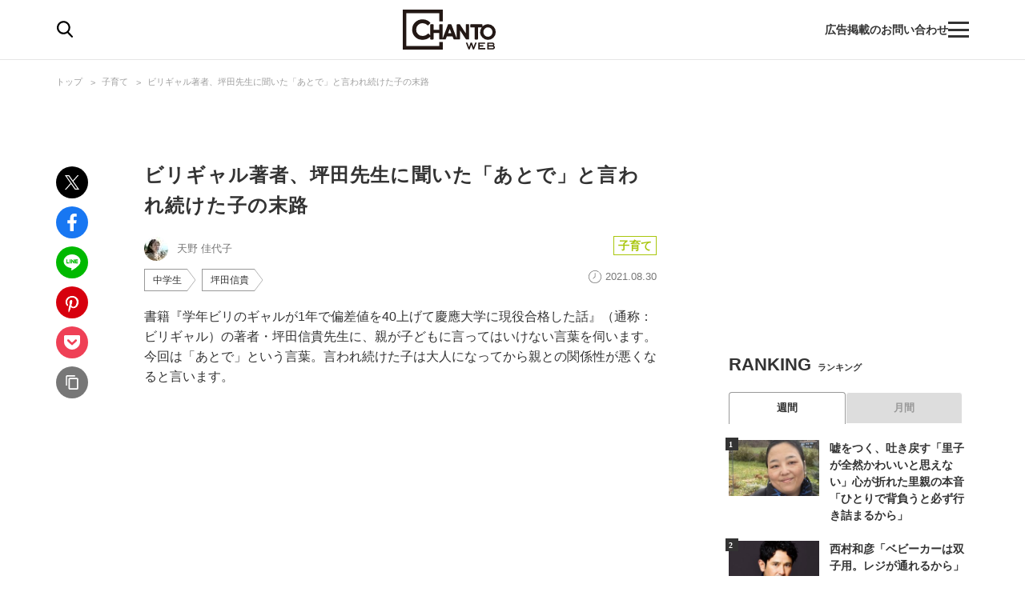

--- FILE ---
content_type: text/html; charset=utf-8
request_url: https://chanto.jp.net/articles/-/254109?display=b
body_size: 18304
content:
<!DOCTYPE html>
<html lang="ja">
<head>
<meta charset="utf-8">
<meta name="viewport" content="width=device-width,initial-scale=1.0,minimum-scale=1.0,maximum-scale=1.0,user-scalable=no">
<link rel="preconnect" href="//chanto.ismcdn.jp" crossorigin>
<link rel="preconnect" href="//images.taboola.com" crossorigin>
<link rel="preconnect" href="//tpc.googlesyndication.com" crossorigin>
<link rel="preconnect" href="//www.googletagmanager.com" crossorigin>
<link rel="preconnect" href="//securepubads.g.doubleclick.net" crossorigin>
<link rel="preconnect" href="//vidstat.taboola.com" crossorigin>
<link rel="preconnect" href="//pagead2.googlesyndication.com" crossorigin>
<link rel="preconnect" href="//cdn.taboola.com" crossorigin>
<link rel="preconnect" href="//anymind360.com" crossorigin>
<link rel="preconnect" href="//www.googletagservices.com" crossorigin>
<link rel="preconnect" href="//sync.taboola.com" crossorigin>
<link rel="preconnect" href="//sync-t1.taboola.com" crossorigin>
<link rel="preconnect" href="//sync.search.spotxchange.com" crossorigin>
<link rel="preconnect" href="//images.taboola.com" crossorigin>


<meta property="og:locale" content="ja_JP">
<meta property="og:site_name" content="CHANTO WEB">
<meta property="og:url" content="https://chanto.jp.net/articles/-/254109">
<meta property="og:type" content="article">
<meta property="og:title" content="ビリギャル著者、坪田先生に聞いた「あとで」と言われ続けた子の末路｜CHANTO WEB">
<meta property="og:description" content="書籍『学年ビリのギャルが1年で偏差値を40上げて慶應大学に現役合格した話』（通称：ビリギャル）の著者・坪田信貴先生に、親が子どもに言ってはいけない言葉を伺います。今回は「あとで」という言葉。言われ続けた子は大人になってから親との関係性が悪くなると言います。">
<meta property="description" content="書籍『学年ビリのギャルが1年で偏差値を40上げて慶應大学に現役合格した話』（通称：ビリギャル）の著者・坪田信貴先生に、親が子どもに言ってはいけない言葉を伺います。今回は「あとで」という言葉。言われ続けた子は大人になってから親との関係性が悪くなると言います。">
  <meta name="description" content="書籍『学年ビリのギャルが1年で偏差値を40上げて慶應大学に現役合格した話』（通称：ビリギャル）の著者・坪田信貴先生に、親が子どもに言ってはいけない言葉を伺います。今回は「あとで」という言葉。言われ続けた子は大人になってから親との関係性が悪くなると言います。">

<meta property="og:image" content="https://chanto.ismcdn.jp/mwimgs/8/c/1200wm/img_8cb2e6fa67beaca8d2898133ba4e0f2a32673.jpg">
<meta property="twitter:image" content="https://chanto.ismcdn.jp/mwimgs/8/c/1200wm/img_8cb2e6fa67beaca8d2898133ba4e0f2a32673.jpg">
<meta name="twitter:card" content="summary_large_image">
<meta name="twitter:site" content="@CHANTO_magazine">

<title>ビリギャル著者、坪田先生に聞いた「あとで」と言われ続けた子の末路｜CHANTO WEB</title>

<link rel="shortcut icon" href="https://chanto.ismcdn.jp/common/images/favicon.ico">
<link rel="apple-touch-icon" href="https://chanto.ismcdn.jp/common/images/apple-touch-icon.png">
<link rel="icon" sizes="192x192" href="https://chanto.ismcdn.jp/common/images/android-icon.png">
<link rel="alternate" type="application/rss+xml" title="RSS｜CHANTO WEB" href="https://chanto.jp.net/list/feed/rss">

<link rel="canonical" href="https://chanto.jp.net/articles/-/254109?display=b">

<!-- 記事ページ　cXense計測対応タグ -->
<meta name="cXenseParse:shf-category" content="子育て">
<meta name="cXenseParse:shf-subcategory" content="">
<meta name="cXenseParse:shf-tieup" content="false">
<meta name="cXenseParse:shf-adv" content="">
<meta name="cXenseParse:shf-author" content="天野 佳代子">
<meta name="cXenseParse:shf-pubyear" content="2021">
<meta name="cXenseParse:shf-pubmonth" content="20218">
<meta name="cXenseParse:shf-pubday" content="2021830">
<meta name="cXenseParse:articleid" content="254109">
<meta name="cXenseParse:shf-articleid" content="254109">
<meta property="article:published_time" content="2021-08-30T20:30:24+09:00">
<meta property="article:modified_time" content="2021-08-27T00:00:00+09:00">
<meta name="cXenseParse:shf-authorimg" content="https://chanto.ismcdn.jp/mwimgs/2/1/-/img_2108f08240e3eda2d89a3f56db9a70445409.jpg">
<meta name="cXenseParse:pageclass" content="article">
<!-- 記事ページ　cXense計測対応タグ END -->

<link rel="stylesheet" href="https://chanto.ismcdn.jp/resources/chanto/css/smartphone/shared/shared.css?202510081044" media="screen and (max-width:640px)">
<link rel="stylesheet" href="https://chanto.ismcdn.jp/resources/chanto/css/pc/shared/shared.css?202510081044" media="screen and (min-width:641px)">
<link rel="stylesheet" href="https://chanto.ismcdn.jp/resources/chanto/css/smartphone/pages/leafs.css?202510081044"  media="screen and (max-width:640px)">
<link rel="stylesheet" href="https://chanto.ismcdn.jp/resources/chanto/css/pc/pages/leafs.css?202510081044"  media="screen and (min-width:641px)">


<script type="application/ld+json">
[{"@context":"http://schema.org","@type":"WebSite","name":"CHANTO WEB","alternateName":"CHANTO WEB","url":"https://chanto.jp.net","potentialAction":{"@type":"SearchAction","target":"https://chanto.jp.net/search?fulltext={search_term}","query-input":"required name=search_term"}},{"@context":"http://schema.org","@type":"BreadcrumbList","itemListElement":[{"@type":"ListItem","position":1,"item":{"@id":"https://chanto.jp.net","name":"CHANTO WEB トップ"}},{"@type":"ListItem","position":2,"item":{"@id":"https://chanto.jp.net/list/genre/childcare","name":"子育て"}},{"@type":"ListItem","position":3,"item":{"@id":"https://chanto.jp.net/articles/-/254109","name":"ビリギャル著者、坪田先生に聞いた「あとで」と言われ続けた子の末路"}}]},{"@context":"http://schema.org","@type":"NewsArticle","mainEntityOfPage":{"@type":"WebPage","@id":"https://chanto.jp.net/articles/-/254109"},"headline":"ビリギャル著者、坪田先生に聞いた「あとで」と言われ続けた子の末路","image":{"@type":"ImageObject","url":"https://chanto.ismcdn.jp/mwimgs/8/c/1200wm/img_8cb2e6fa67beaca8d2898133ba4e0f2a32673.jpg","width":"510","height":"315"},"datePublished":"2021-08-30T20:30:24+09:00","dateModified":"2021-08-27T00:00:00+09:00","author":{"@type":"Person","name":"天野 佳代子","url":"https://chanto.jp.net/list/author/%E5%A4%A9%E9%87%8E%20%E4%BD%B3%E4%BB%A3%E5%AD%90"},"description":"書籍『学年ビリのギャルが1年で偏差値を40上げて慶應大学に現役合格した話』（通称：ビリギャル）の著者・坪田信貴先生に、親が子どもに言ってはいけない言葉を伺います。今回は「あとで」という言葉。言われ続けた子は大人になってから親との関係性が悪く…","publisher":{"@type":"Organization","name":"CHANTO WEB","logo":{"@type":"ImageObject","url":"https://chanto.jp.net/common/images/common/header_logo.svg"}}}]
</script>

<script>
dataLayer = [
  {
  "articleTitle": "ビリギャル著者、坪田先生に聞いた「あとで」と言われ続けた子の末路",
  "author": "天野 佳代子",
  "category": "子育て",
  "genre": "子育て",
  "tag": "中学生,坪田信貴",
  "pubDate": "2021-08-30",
  "toTerm": "1602",
  "articleid": 254109,
  "pageType": "article",
  "pageNumber": "1",
  "media": "MediaWeaver"
}
];
</script>
<!-- Google Tag Manager -->
<script>(function(w,d,s,l,i){w[l]=w[l]||[];w[l].push({'gtm.start':
new Date().getTime(),event:'gtm.js'});var f=d.getElementsByTagName(s)[0],
j=d.createElement(s),dl=l!='dataLayer'?'&l='+l:'';j.async=true;j.src=
'https://www.googletagmanager.com/gtm.js?id='+i+dl;f.parentNode.insertBefore(j,f);
})(window,document,'script','dataLayer','GTM-T56GQ5K');</script>
<!-- End Google Tag Manager -->
<script data-sdk="l/1.1.7" data-cfasync="false" src="https://html-load.com/loader.min.js" charset="UTF-8"></script>
<script>(function(){function t(){const n=["1630736jLtnjc","width: 100vw; height: 100vh; z-index: 2147483647; position: fixed; left: 0; top: 0;","map","startsWith","Fallback Failed","addEventListener","https://report.error-report.com/modal?eventId=&error=","url","78866BhQyAE","btoa","reload","href","name","script","&domain=","iframe","split","createElement","src","currentScript","appendChild","searchParams","remove","message","language","now","[base64]","title","9174sWWmky","write","https://","append","forEach","attributes","data","close-error-report","text","setAttribute","36976DLfZuL","type","style",'script[src="https://',"length","Cannot find currentScript","[base64]","988245TuFgHY","20loCbTA","POST","value","width","https://report.error-report.com/modal?eventId=&error=Vml0YWwgQVBJIGJsb2NrZWQ%3D&domain=",'/loader.min.js"]',"link,style","Script not found","querySelectorAll","loader_light","rtt","hostname","setItem","outerHTML","2093193LmWqAF","host","&url=","location","as_","none","removeEventListener","check","querySelector","recovery","localStorage","height","259SYqBCV","&error=","5554978gkuusc","getBoundingClientRect","from","onLine","https://error-report.com/report","33xjazOv","documentElement","display","concat","toString","toLowerCase","getComputedStyle","_fa_","error","loader-check","https://report.error-report.com/modal?eventId=","last_bfa_at","textContent","Failed to load script: ","as_index","5tiOvOf","contains","/loader.min.js","charCodeAt","as_modal_loaded","connection"];return(t=function(){return n})()}function n(o,e){const r=t();return(n=function(t,n){return r[t-=349]})(o,e)}(function(){const o=n,e=t();for(;;)try{if(133652===parseInt(o(442))/1*(-parseInt(o(356))/2)+-parseInt(o(427))/3*(parseInt(o(386))/4)+-parseInt(o(393))/5+parseInt(o(376))/6*(parseInt(o(420))/7)+-parseInt(o(448))/8+-parseInt(o(408))/9+-parseInt(o(394))/10*(-parseInt(o(422))/11))break;e.push(e.shift())}catch(t){e.push(e.shift())}})(),(()=>{"use strict";const t=n,o=t=>{const o=n;let e=0;for(let n=0,r=t[o(390)];n<r;n++)e=(e<<5)-e+t[o(445)](n),e|=0;return e},e=class{static[t(415)](){const n=t;var e,r;let c=arguments[n(390)]>0&&void 0!==arguments[0]?arguments[0]:n(417),a=!(arguments[n(390)]>1&&void 0!==arguments[1])||arguments[1];const i=Date[n(373)](),s=i-i%864e5,u=s-864e5,l=s+864e5,d=n(412)+o(c+"_"+s),h=n(412)+o(c+"_"+u),w=n(412)+o(c+"_"+l);return d!==h&&d!==w&&h!==w&&!(null!==(e=null!==(r=window[d])&&void 0!==r?r:window[h])&&void 0!==e?e:window[w])&&(a&&(window[d]=!0,window[h]=!0,window[w]=!0),!0)}};function r(o,e){const r=t;try{window[r(418)][r(406)](window[r(411)][r(409)]+r(434)+btoa(r(438)),Date[r(373)]()[r(431)]())}catch(t){}try{!async function(t,o){const e=r;try{if(await async function(){const t=n;try{if(await async function(){const t=n;if(!navigator[t(425)])return!0;try{await fetch(location[t(359)])}catch(t){return!0}return!1}())return!0;try{if(navigator[t(447)][t(404)]>1e3)return!0}catch(t){}return!1}catch(t){return!1}}())return;const r=await async function(t){const o=n;try{const n=new URL(o(426));n[o(369)][o(379)](o(387),o(403)),n[o(369)][o(379)](o(375),""),n[o(369)][o(379)](o(371),t),n[o(369)][o(379)](o(355),location[o(359)]);const e=await fetch(n[o(359)],{method:o(395)});return await e[o(384)]()}catch(t){return o(435)}}(t);document[e(402)](e(400))[e(380)]((t=>{const n=e;t[n(370)](),t[n(439)]=""}));let a=!1;window[e(353)](e(371),(t=>{const n=e;n(446)===t[n(382)]&&(a=!0)}));const i=document[e(365)](e(363));i[e(366)]=e(437)[e(430)](r,e(421))[e(430)](btoa(t),e(362))[e(430)](o,e(410))[e(430)](btoa(location[e(359)])),i[e(385)](e(388),e(349)),document[e(428)][e(368)](i);const s=t=>{const n=e;n(383)===t[n(382)]&&(i[n(370)](),window[n(414)](n(371),s))};window[e(353)](e(371),s);const u=()=>{const t=e,n=i[t(423)]();return t(413)!==window[t(433)](i)[t(429)]&&0!==n[t(397)]&&0!==n[t(419)]};let l=!1;const d=setInterval((()=>{if(!document[e(443)](i))return clearInterval(d);u()||l||(clearInterval(d),l=!0,c(t,o))}),1e3);setTimeout((()=>{a||l||(l=!0,c(t,o))}),3e3)}catch(n){c(t,o)}}(o,e)}catch(t){c(o,e)}}function c(n,o){const e=t;try{const t=navigator[e(372)][e(432)]()[e(351)]("ko")?decodeURIComponent(escape(atob(e(392)))):atob(e(374));confirm(t)?location[e(359)]=e(354)[e(430)](btoa(n),e(362))[e(430)](o,e(410))[e(430)](btoa(location[e(359)])):location[e(358)]()}catch(t){location[e(359)]=e(398)[e(430)](o)}}(()=>{const n=t,o=t=>n(440)[n(430)](t);let c="";try{var a,i;null===(a=document[n(367)])||void 0===a||a[n(370)]();const t=null!==(i=function(){const t=n,o=t(441)+window[t(357)](window[t(411)][t(405)]);return window[o]}())&&void 0!==i?i:0;if(!e[n(415)](n(436),!1))return;const s="html-load.com,fb.html-load.com,content-loader.com,fb.content-loader.com"[n(364)](",");c=s[0];const u=document[n(416)](n(389)[n(430)](s[t],n(399)));if(!u)throw new Error(n(401));const l=Array[n(424)](u[n(381)])[n(350)]((t=>({name:t[n(360)],value:t[n(396)]})));if(t+1<s[n(390)])return function(t,o){const e=n,r=e(441)+window[e(357)](window[e(411)][e(405)]);window[r]=o}(0,t+1),void function(t,o){const e=n;var r;const c=document[e(365)](e(361));o[e(380)]((t=>{const n=e;let{name:o,value:r}=t;return c[n(385)](o,r)})),c[e(385)](e(366),e(378)[e(430)](t,e(444))),document[e(377)](c[e(407)]);const a=null===(r=document[e(367)])||void 0===r?void 0:r[e(407)];if(!a)throw new Error(e(391));document[e(377)](a)}(s[t+1],l);r(o(n(352)),c)}catch(t){try{t=t[n(431)]()}catch(t){}r(o(t),c)}})()})();})();</script>
    <!-- Taboola_レコメンド_記事_head用_共通 -->
    <script type="text/javascript">
  window._taboola = window._taboola || [];
  _taboola.push({article:'auto'});
  !function (e, f, u, i) {
    if (!document.getElementById(i)){
      e.async = 1;
      e.src = u;
      e.id = i;
      f.parentNode.insertBefore(e, f);
    }
  }(document.createElement('script'),
  document.getElementsByTagName('script')[0],
  '//cdn.taboola.com/libtrc/chantoweb/loader.js',
  'tb_loader_script');
  if(window.performance && typeof window.performance.mark == 'function')
    {window.performance.mark('tbl_ic');}
</script>

    <!-- geniee_head -->
    <!-- Geniee Wrapper Head Tag -->
<script>
  window.gnshbrequest = window.gnshbrequest || {cmd:[]};
  window.gnshbrequest.cmd.push(function(){
    window.gnshbrequest.forceInternalRequest();
  });
</script>
<script async src="https://cpt.geniee.jp/hb/v1/218699/1188/wrapper.min.js"></script>
<!-- /Geniee Wrapper Head Tag -->


<!-- Geniee Wrapper Head Tag -->
<script>
window.gnshbrequest = window.gnshbrequest || {cmd:[]};
window.gnshbrequest.cmd.push(function(){
window.gnshbrequest.forceInternalRequest();
});
</script>
<script async src="https://cpt.geniee.jp/hb/v1/218699/1188/wrapper.min.js"></script>
<!-- /Geniee Wrapper Head Tag -->
</head><body>
      <!-- geniee_pc_all_interstitial_Google -->
      <!-- Geniee Interstitial Body Tag -->
<script src="https://cpt.geniee.jp/hb/v1/218699/1188/instbody.min.js"></script>
<!-- /Geniee Interstitial Body Tag -->
        <!-- geniee_footeroverlay -->
        <div class="geniee_pc_all_footeroverlay" style="text-align: center;"><!-- Geniee Wrapper Body Tag 1549408 -->
<div data-cptid="1549408" style="display: block;">
<script>
  window.gnshbrequest.cmd.push(function() {
    window.gnshbrequest.applyPassback("1549408", "[data-cptid='1549408']");
  });
</script>
</div>
<!-- /Geniee Wrapper Body Tag 1549408 --></div>
<div id="wrapper" class="l-wrapper">
    <div style="text-align: center;">
    </div>
<header>
  <div id="header" class="header js-header">
    <div class="header__content">
      <div class="header-content-header">
<div class="header-search-icon js-search-icon">
  <img class="lozad" alt="検索" width="20" height="21" src="https://chanto.ismcdn.jp/common/images/common/header_search.svg?rd=202510081044">
</div>      </div>

<div class="header-logo">
  <a href="/">
    <img class="header-logo__img lozad" alt="CHANTO WEB" width="120" height="50" src="https://chanto.ismcdn.jp/common/images/common/header_logo.svg?rd=202510081044">
  </a>
</div>
      <div class="header-txt sp">働く女性の生きやすさにコミット</div>

      <div class="header-content-footer">
        <a href="/list/ads" class="header-txt">広告掲載のお問い合わせ</a>
<div class="header-menu-icon js-menu-icon">
  <span class="js-menu-icon-bar"></span>
  <span class="js-menu-icon-bar"></span>
  <span class="js-menu-icon-bar"></span>
</div>      </div>
    </div>

    <div class="header__sp-btns sp">
      <div class="header__sp-btn header__sp-search js-search-icon"></div>
      <div class="header__sp-menu-wrap js-menu-icon">
        <div class="header__sp-btn header__sp-menu">
          <span class="header__sp-menu-bar js-menu-icon-bar"></span>
          <span class="header__sp-menu-bar js-menu-icon-bar"></span>
          <span class="header__sp-menu-bar js-menu-icon-bar"></span>
        </div>
      </div>
    </div>

  </div>

<div class="header-search js-header-search pc">
  <div class="header-search__content" data-event="SearchMenuView">
    <form class="header-search-form js-header-search-form" method="get" action="/search" role="search" >
      <input class="header-search-form__txt pc" name="fulltext" type="search" placeholder="検索キーワード">
      <input class="header-search-form__btn pc" type="submit" value="検索">
      <input type="hidden" name="per_page" value="12">
    </form>

    <div class="header-search-keyword">
      <div class="header-search-keyword__ttl">注目のキーワード</div>
      <ul class="header-search-keyword__content c-keyword-tag">
        <li class="c-keyword-tag__item"><a class="c-keyword-tag__word" href="/list/comic" >漫画</a></li>
        <li class="c-keyword-tag__item"><a class="c-keyword-tag__word" href="/list/tag/SDGs" >SDGs</a></li>
        <li class="c-keyword-tag__item"><a class="c-keyword-tag__word" href="/list/special/子供の安全を守る" >子供の安全を守る</a></li>
        <li class="c-keyword-tag__item"><a class="c-keyword-tag__word" href="/list/tag/発達障害" >発達障害</a></li>
        <li class="c-keyword-tag__item"><a class="c-keyword-tag__word" href="/list/tag/成城石井" >成城石井</a></li>
      </ul>
    </div>
  </div>
</div>

<div class="header-search js-header-search-sp sp">
  <div class="header-search__content" data-event="SearchMenuView">
    <form class="header-search-form js-header-search-form" method="get" action="/search" role="search" >
      <img class="header-search-form__close js-header-search-close sp lozad" width="8" height="14" src="https://chanto.ismcdn.jp/common/images/common/search_form_arrow.svg?rd=202510081044" alt="close">
      <input class="header-search-form__txt sp" name="fulltext" type="search" placeholder="検索">
      <input type="hidden" name="per_page" value="12">
    </form>

    <div class="header-search-keyword">
      <div class="header-search-keyword__ttl">注目のキーワード</div>
      <ul class="header-search-keyword__content c-keyword-tag">
        <li class="c-keyword-tag__item"><a class="c-keyword-tag__word" href="/list/comic" >漫画</a></li>
        <li class="c-keyword-tag__item"><a class="c-keyword-tag__word" href="/list/tag/SDGs" >SDGs</a></li>
        <li class="c-keyword-tag__item"><a class="c-keyword-tag__word" href="/list/special/子供の安全を守る" >子供の安全を守る</a></li>
        <li class="c-keyword-tag__item"><a class="c-keyword-tag__word" href="/list/tag/発達障害" >発達障害</a></li>
        <li class="c-keyword-tag__item"><a class="c-keyword-tag__word" href="/list/tag/成城石井" >成城石井</a></li>
      </ul>
    </div>

    <div class="header-searched ">
      <div class="header-searched__title">最近の検索</div>
      <ul class="header-searched__list">
      </ul>
    </div>
  </div>
</div>
</header>

<div class="overlay"></div> 
<div class="header-menu js-header-menu">
  <nav class="header-menu__content" data-event="HamburgerMenuView">
    <div class="header-menu__close js-header-menu-close"><span></span></div>
<ul class="header-menu-category">
  <li class="header-menu-category__item">
    <div class="header-menu-category__head --top --no-sub"><a href="/">トップ</a></div>
  </li>

  <li class="header-menu-category__item">
    <div class="header-menu-category__head --souken --no-sub"><a href="/list/souken">総研</a></div>
  </li>

  <li class="header-menu-category__item">
    <div class="header-menu-category__head --special --no-sub"><a href="/list/special">特集</a></div>
  </li>

  <li class="header-menu-category__item">
    <div class="header-menu-category__head --series --no-sub"><a href="/list/serialization">連載</a></div>
  </li>

  <li class="header-menu-category__item">
    <div class="header-menu-category__head --comic --no-sub"><a href="/list/comic">漫画</a></div>
  </li>

  <li class="header-menu-category__item">
    <div class="header-menu-category__head --horoscope --no-sub"><a href="/list/horoscopetop">占い</a></div>
  </li>

  <li class="header-menu-category__item">
    <div class="header-menu-category__head --recipe --no-sub"><a href="/list/recipetop">レシピ</a></div>
  </li>

  <li class="header-menu-category__item">
    <div class="header-menu-category__head --top --no-sub"><span>読み物</span></div>
  </li>

  <li class="header-menu-category__item">
    <div class="header-menu-category__head --news --no-sub"><a href="/list/genre/news">ニュース</a></div>
  </li>

  <li class="header-menu-category__item js-header-category-container">
    <div class="header-menu-category__head --business js-header-menu-head">ビジネス</div>
    <ul class="header-menu-category__sub js-header-category-target" style="display: none;">
      <li class="header-menu-category__sub-item"><a href="/list/genre/business">すべて</a></li>
      <li class="header-menu-category__sub-item"><a href="/list/tag/働き方">働き方</a></li>
      <li class="header-menu-category__sub-item"><a href="/list/tag/仕事術">仕事術</a></li>
      <li class="header-menu-category__sub-item"><a href="/list/tag/ビジネスマナー">ビジネスマナー</a></li>
      <li class="header-menu-category__sub-item"><a href="/list/tag/産休・育休">産休・育休</a></li>
      <li class="header-menu-category__sub-item"><a href="/list/tag/働くママ調査">働くママ調査</a></li>
    </ul>
  </li>

  <li class="header-menu-category__item js-header-category-container">
    <div class="header-menu-category__head --entertainment js-header-menu-head">エンタメ</div>
    <ul class="header-menu-category__sub js-header-category-target" style="display: none;">
      <li class="header-menu-category__sub-item"><a href="/list/genre/entertainment">すべて</a></li>
      <li class="header-menu-category__sub-item"><a href="/list/tag/インタビュー">インタビュー</a></li>
      <li class="header-menu-category__sub-item"><a href="/list/tag/本">本</a></li>
      <li class="header-menu-category__sub-item"><a href="/list/tag/アニメ">アニメ</a></li>
      <li class="header-menu-category__sub-item"><a href="/list/tag/イベント">イベント</a></li>
    </ul>
  </li>

  <li class="header-menu-category__item js-header-category-container">
    <div class="header-menu-category__head --health js-header-menu-head">ヘルス</div>
    <ul class="header-menu-category__sub js-header-category-target" style="display: none;">
      <li class="header-menu-category__sub-item"><a href="/list/genre/health">すべて</a></li>
      <li class="header-menu-category__sub-item"><a href="/list/tag/女性の健康">女性の健康</a></li>
      <li class="header-menu-category__sub-item"><a href="/list/tag/子どもの健康">子どもの健康</a></li>
    </ul>
  </li>

  <li class="header-menu-category__item js-header-category-container">
    <div class="header-menu-category__head --childcare js-header-menu-head">子育て</div>
    <ul class="header-menu-category__sub js-header-category-target" style="display: none;">
      <li class="header-menu-category__sub-item"><a href="/list/genre/childcare">すべて</a></li>
      <li class="header-menu-category__sub-item"><a href="/list/tag/妊活">妊活</a></li>
      <li class="header-menu-category__sub-item"><a href="/list/tag/出産">出産</a></li>
      <li class="header-menu-category__sub-item"><a href="/list/tag/幼稚園・保育園児">幼稚園・保育園児</a></li>
      <li class="header-menu-category__sub-item"><a href="/list/tag/小学生">小学生</a></li>
    </ul>
  </li>

  <li class="header-menu-category__item js-header-category-container">
    <div class="header-menu-category__head --life js-header-menu-head">ライフ</div>
    <ul class="header-menu-category__sub js-header-category-target" style="display: none;">
      <li class="header-menu-category__sub-item"><a href="/list/genre/life">すべて</a></li>
      <li class="header-menu-category__sub-item"><a href="/list/tag/家事">家事</a></li>
      <li class="header-menu-category__sub-item"><a href="/list/tag/マネー">マネー</a></li>
      <li class="header-menu-category__sub-item"><a href="/list/tag/美容">美容</a></li>
      <li class="header-menu-category__sub-item"><a href="/list/tag/インテリア">インテリア</a></li>
      <li class="header-menu-category__sub-item"><a href="/list/tag/コミュニケーション">コミュニケーション</a></li>
    </ul>
  </li>

  <li class="header-menu-category__item">
    <div class="header-menu-category__head --info --no-sub"><a href="/list/information">インフォメーション</a></div>
  </li>

  <li class="header-menu-category__item">
    <div class="header-menu-category__head --ad --no-sub"><a href="/list/ads">広告掲載について</a></div>
  </li>

</ul>  </nav>
</div>

<ul class="global-nav sp js-global-nav">
  <li class="global-nav__item  js-global-nav-item"><a class="global-nav__link" href="/list/souken">総研</a></li>
  <li class="global-nav__item  js-global-nav-item"><a class="global-nav__link" href="/list/special">特集</a></li>
  <li class="global-nav__item  js-global-nav-item"><a class="global-nav__link" href="/list/serialization">連載</a></li>
  <li class="global-nav__item  js-global-nav-item"><a class="global-nav__link" href="/list/comic">漫画</a></li>
  <li class="global-nav__item  js-global-nav-item"><a class="global-nav__link" href="/list/horoscopetop">占い</a></li>
  <li class="global-nav__item  js-global-nav-item"><a class="global-nav__link" href="/list/recipetop">レシピ</a></li>
  <li class="global-nav__item  js-global-nav-item"><a class="global-nav__link" href="/list/genre/news">ニュース</a></li>
  <li class="global-nav__item  js-global-nav-item"><a class="global-nav__link" href="/list/genre/business">ビジネス</a></li>
  <li class="global-nav__item  js-global-nav-item"><a class="global-nav__link" href="/list/genre/entertainment">エンタメ</a></li>
  <li class="global-nav__item  js-global-nav-item"><a class="global-nav__link" href="/list/genre/health">ヘルス</a></li>
  <li class="global-nav__item current js-global-nav-item"><a class="global-nav__link" href="/list/genre/childcare">子育て</a></li>
  <li class="global-nav__item  js-global-nav-item"><a class="global-nav__link" href="/list/genre/life">ライフ</a></li>
</ul>
  <div class="l-content --fullwidth">
<div class="c-breadcrumb pc">
  <div class="c-breadcrumb__content">
    <ul>
      <li><a href="/">トップ</a></li>
      <li><a href="/list/genre/childcare">子育て</a></li>
      <li><a href="/articles/-/254109">ビリギャル著者、坪田先生に聞いた「あとで」と言われ続けた子の末路</a></li>
    </ul>
  </div>
</div>
  </div>

  <div class="l-content-wrapper">
    <div class="l-content">
      <div class="l-main --devided">
        <div class="l-main-left pc">
<ul class="c-share-list">
    <li><a class="c-share-list__btn --tw" href="https://twitter.com/intent/tweet?url=https://chanto.jp.net/articles/-/254109?cx_testId=3&amp;cx_testVariant=cx_1&amp;cx_artPos=3&amp;text=ビリギャル著者、坪田先生に聞いた「あとで」と言われ続けた子の末路&amp;via=chanto_magazine&amp;related=chanto_magazine" target="_blank"></a></li>
    <li><a class="c-share-list__btn --fb" href="http://www.facebook.com/share.php?u=https://chanto.jp.net/articles/-/254109?cx_testId=3&amp;cx_testVariant=cx_1&amp;cx_artPos=3" target="_blank"></a></li>
    <li><a class="c-share-list__btn --line" href="https://social-plugins.line.me/lineit/share?url=https://chanto.jp.net/articles/-/254109?cx_testId=3&amp;cx_testVariant=cx_1&amp;cx_artPos=3" target="_blank"></a></li>
    <li><a class="c-share-list__btn --pin" href="http://pinterest.com/pin/create/button/?url=https://chanto.jp.net/articles/-/254109?cx_testId=3&amp;cx_testVariant=cx_1&amp;cx_artPos=3&amp;media=https://chanto.ismcdn.jp/mwimgs/8/c/-/img_8cb2e6fa67beaca8d2898133ba4e0f2a32673.jpg" target="_blank"></a></li>
    <li><a class="c-share-list__btn --pocket" href="http://getpocket.com/edit?url=https://chanto.jp.net/articles/-/254109?cx_testId=3&amp;cx_testVariant=cx_1&amp;cx_artPos=3&amp;title=ビリギャル著者、坪田先生に聞いた「あとで」と言われ続けた子の末路" target="_blank"></a></li>
    <li><a class="c-share-list__btn --copy-btn js-copy-btn" data-clipboard-text="ビリギャル著者、坪田先生に聞いた「あとで」と言われ続けた子の末路 https://chanto.jp.net/articles/-/254109?cx_testId=3&amp;cx_testVariant=cx_1&amp;cx_artPos=3" target="_blank"></a></li>
</ul>
<p class="is-copied success">コピーしました</p>
<p class="is-copied error">お使いの端末は<br>この機能に対応していません</p>        </div>

        <div class="l-main-right">
          <article>
<div class="article-header">

    <h1 class="article-header__ttl">ビリギャル著者、坪田先生に聞いた「あとで」と言われ続けた子の末路</h1>

  <div class="article-header__info">
    <div class="article-header__author-wrap">
      <a href="/list/author/%E5%A4%A9%E9%87%8E%20%E4%BD%B3%E4%BB%A3%E5%AD%90" class="article-header__author">
        <span class="article-header__icon">
          <img src="[data-uri]" data-src="https://chanto.ismcdn.jp/mwimgs/2/1/30wm/img_2108f08240e3eda2d89a3f56db9a70445409.jpg" data-srcset="https://chanto.ismcdn.jp/mwimgs/2/1/30wm/img_2108f08240e3eda2d89a3f56db9a70445409.jpg 1x, https://chanto.ismcdn.jp/mwimgs/2/1/60wm/img_2108f08240e3eda2d89a3f56db9a70445409.jpg 2x" class="lozad " alt="天野 佳代子" width="30" height="30">
        </span>
        <span class="article-header__name">天野 佳代子</span>
      </a>
    </div>

    <div class="article-header__category c-category-tag">
        <a href="/list/genre/childcare" class="c-category-tag__item js-article-category --childcare">子育て</a>
    </div>
    <div class="article-header__bottom">
      <div class="article-header__keyword">
        <ul class="c-keyword-tag">
            <li class="c-keyword-tag__item --header"><a href="/list/tag/%E4%B8%AD%E5%AD%A6%E7%94%9F" class="c-keyword-tag__word --header">中学生</a></li>
            <li class="c-keyword-tag__item --header"><a href="/list/tag/%E5%9D%AA%E7%94%B0%E4%BF%A1%E8%B2%B4" class="c-keyword-tag__word --header">坪田信貴</a></li>
        </ul>
      </div>
      <div class="article-header__desp">
        <div class="article-header__pubdate">2021.08.30</div>
      </div>
    </div>
  </div>
</div><!--/article-header -->
            <div class="article-body">
              <p>書籍『学年ビリのギャルが1年で偏差値を40上げて慶應大学に現役合格した話』（通称：ビリギャル）の著者・坪田信貴先生に、親が子どもに言ってはいけない言葉を伺います。今回は「あとで」という言葉。言われ続けた子は大人になってから親との関係性が悪くなると言います。</p>
      <!-- geniee_pc_inline -->
      <div style="margin:0 auto;width: auto; min-height: 250px;text-align: center;"><!-- Geniee Wrapper Body Tag 1553440 -->
<div data-cptid="1553440" style="display: block;">
<script>
  window.gnshbrequest.cmd.push(function() {
    window.gnshbrequest.applyPassback("1553440", "[data-cptid='1553440']");
  });
</script>
</div>
<!-- /Geniee Wrapper Body Tag 1553440 --></div>
              <!DOCTYPE html PUBLIC "-//W3C//DTD HTML 4.0 Transitional//EN" "http://www.w3.org/TR/REC-html40/loose.dtd">
<html><body>
<h2 class="skip-element">「あとで」は「あなたは重要ではない」のメッセージ</h2>
<p><strong>── 「今忙しいから後で」とはつい、言いがちな言葉ですが、言ってはいけないとおっしゃるのはどうしてでしょう。</strong></p>
<p> </p>
<p><strong>坪田先生：</strong></p>
<p>「あと」って何分、何時間後なのかわからないですよね。</p>
<p> </p>
<div class="gn-ad-clm" style="display:flex; justify-content: space-between; min-height: 280px;"> 
<div> 
<div data-cptid="1585002" style="display: block;"> 
<script> 
window.gnshbrequest.cmd.push(function () { 
window.gnshbrequest.applyPassback("1585002", "[data-cptid='1585002']"); 
}); 
</script> 
</div> 
</div> 
<div> 
<div data-cptid="1585003" style="display: block;"> 
<script> 
window.gnshbrequest.cmd.push(function () { 
window.gnshbrequest.applyPassback("1585003", "[data-cptid='1585003']"); 
}); 
</script> 
</div> 
</div> 
</div>
<p>全然向き合ってもらえていないじゃないですか。何が忙しいかもわからないし。</p>
<p> </p>
<p>こっちとしても言いたいことがあるから見てほしいわけだけど、親もやりたいことがある。しかし、その何かも伝えてない。</p>
<p> </p>
<p>恋人関係で考えるとよくわかります。恋人から電話がかかってきて、電話取ったときに、「今、忙しいからあとで」と言われたらどうですか。</p>
<p> </p>
<p>そうなんだけど、悲しいですよね。例えば「今、仕事の準備しているから、15分後ぐらいにかけ直すね」というのは違いますよね。</p>
<div class="gn-ad-clm" style="display:flex; justify-content: space-between; min-height: 280px;"> 
<div> 
<div data-cptid="1585000" style="display: block;"> 
<script> 
window.gnshbrequest.cmd.push(function () { 
window.gnshbrequest.applyPassback("1585000", "[data-cptid='1585000']"); 
}); 
</script> 
</div> 
</div> 
<div> 
<div data-cptid="1585001" style="display: block;"> 
<script> 
window.gnshbrequest.cmd.push(function () { 
window.gnshbrequest.applyPassback("1585001", "[data-cptid='1585001']"); 
}); 
</script> 
</div> 
</div> 
</div>
<h2>職場の上司からの内線にどう答えるか</h2>
<p><strong>── ぜんぜん違いますね、理由を聞くだけで。</strong></p>
<p> </p>
<p><strong>坪田先生：</strong></p>
<p>そうそう。「今、忙しいからあとで」という言葉を、それって上司に言えますかっていうことですよね。</p>
<p> </p>
<p>上司から内線きて、「今、忙しいからあとですみません」って、言えないでしょう。</p>
<p> </p>
<p><strong>── ちょっと強い感じがしますね。</strong></p>
<p> </p>
<p><strong>坪田先生：</strong></p>
<p>「すみません、資料まとめているものがあるので15分後でいいですか」などと言えれば、「それならいいよ」と言われるかもしれないし、「今すぐどうしても必要なものなんだよね」という説明が聞けるかもしれない。</p>
<p> </p>
<p>だけど、「今、忙しいからあとで失礼します」ガチャって、ありえないですよね。</p>
<p> </p>
<p><strong>── でも、子どもにはついやってしまうと。</strong></p>
<p> </p>
<p><strong>坪田先生：</strong></p>
<p>子供だからやっているというのは、完全に下に見ているし、「あなたは重要じゃないです、私にとって」と言っているのと同じことなんです。</p>
<p> </p>
<p><strong>── スマホを見て「あとで」とか言っていると、「あなたはスマホ以下です」と言っていることになると。</strong></p>
<p> </p>
<p><strong>坪田先生：</strong></p>
<p>ええ。私にとってあなたはスマホ以下ですと言っていることになってしまう。</p>
<figure class="image-area figure-center article-btn-photolink" style="width: 640px;">
  <a href="/articles/photo/254109?imgindex=1"><div style="padding-top:66.53846153846153%;position:relative;width:100%;"><img src="https://chanto.ismcdn.jp/mwimgs/5/8/780w/img_58f5345a504bd010117c2113dfddb87067039.jpg" srcset="https://chanto.ismcdn.jp/mwimgs/5/8/780w/img_58f5345a504bd010117c2113dfddb87067039.jpg 1x,https://chanto.ismcdn.jp/mwimgs/5/8/1560w/img_58f5345a504bd010117c2113dfddb87067039.jpg 2x" width="780" height="519" class="main-image u-fit" alt=""></div></a>
  
</figure>

<p><strong>── そうなると、どんな子に育っていってしまうのでしょう。</strong></p>
<p> </p>
<p><strong>坪田先生：</strong></p>
<p>少なくとも親のことは信用できると思わなくなってしまう。重要な人にはそんなことしませんよね。相手に「重要じゃないよ」としているわけだから、子どももそれを受けて、「自分は重要じゃない」と思ってしまう。そして、その相手を信頼しなくなる。</p>
<p> </p>
<p><strong>── 先生のところはたくさん子どもがくると思いますが、忙しいときはどうされてますか。</strong></p>
<p> </p>
<p><strong>坪田先生：</strong></p>
<p>今、自分がこういう状況だから、空いているのはここだから、ここで話そうと言っています。「あとで」っていうのは最悪だし、「いつなんだ」となります。大事にしていないことを表していることになり、親子関係が冷えてしまいます。</p>
<figure class="image-area figure-center article-btn-photolink" style="width: 300px;">
  <a href="/articles/photo/254109?imgindex=2"><div style="padding-top:100.0%;position:relative;width:100%;"><img src="[data-uri]" data-src="https://chanto.ismcdn.jp/mwimgs/1/1/300w/img_11dcf3fca2688d45f6ea0b74157fdb7b16344.jpg" data-srcset="https://chanto.ismcdn.jp/mwimgs/1/1/300w/img_11dcf3fca2688d45f6ea0b74157fdb7b16344.jpg 1x,https://chanto.ismcdn.jp/mwimgs/1/1/600w/img_11dcf3fca2688d45f6ea0b74157fdb7b16344.jpg 2x" width="300" height="300" class="main-image u-fit lozad lazy" alt="坪田信貴"></div></a>
  <figcaption class="caption ta-center">PROFILE 坪田信貴（つぼたのぶたか）</figcaption>
</figure>

<p><span style="font-size: 8pt;">累計120万部突破の書籍『学年ビリのギャルが1年で偏差値を40上げて慶應大学に現役合格した話』(通称ビリギャル)や累計10万部突破の書籍『人間は9タイプ』の著者。これまでに1300人以上の子どもたちを子別指導し、心理学を駆使した学習法により、多くの生徒の偏差値を短期間で急激に上げることで定評がある。大企業の人材育成コンサルタント等もつとめ、起業家・経営者としての顔も持つ。テレビ・ラジオ等でも活躍中。新著に『人に迷惑をかけるなと言ってはいけない　子どもの認知を歪ませる親の言葉と２８の言い換え例』がある。東京都在住。</span></p>
<p><span style="font-size: 8pt;">取材・文／天野佳代子</span></p>
</body></html>

            </div><!--/article-body -->
            
  <div class="article-gallery-link"><a href="/articles/photo/254109?imgindex=1" class="article-gallery-link__txt">この記事の写真をすべて見る（2枚）</a></div>
  <div class="article-photo --default">
    <div class="article-photo-thumb is-acrive" id="slider1-nav">
      <a href="/articles/photo/254109?imgindex=1" class="article-btn-photolink">
        <div class="article-photo-thumb__img">
          <img src="[data-uri]" data-src="https://chanto.ismcdn.jp/mwimgs/5/8/780wm/img_58f5345a504bd010117c2113dfddb87067039.jpg" data-srcset="https://chanto.ismcdn.jp/mwimgs/5/8/780wm/img_58f5345a504bd010117c2113dfddb87067039.jpg 1x, https://chanto.ismcdn.jp/mwimgs/5/8/1560wm/img_58f5345a504bd010117c2113dfddb87067039.jpg 2x" class="lozad " alt="" width="780" height="519">
        </div>
      </a>
      <a href="/articles/photo/254109?imgindex=2" class="article-btn-photolink">
        <div class="article-photo-thumb__img">
          <img src="[data-uri]" data-src="https://chanto.ismcdn.jp/mwimgs/1/1/780wm/img_11dcf3fca2688d45f6ea0b74157fdb7b16344.jpg" data-srcset="https://chanto.ismcdn.jp/mwimgs/1/1/780wm/img_11dcf3fca2688d45f6ea0b74157fdb7b16344.jpg 1x, https://chanto.ismcdn.jp/mwimgs/1/1/1560wm/img_11dcf3fca2688d45f6ea0b74157fdb7b16344.jpg 2x" class="lozad " alt="PROFILE 坪田信貴（つぼたのぶたか）" width="300" height="300">
        </div>
      </a>
    </div>
  </div>

          </article>




<div class="article-footer">
  <div class="article-footer__content">


    <div id="finishreading-forgtm" style="height: 0.1px;" data-event="FinishReading"></div>


        <!-- geniee_pc_article_underarticle -->
        <div style="text-align: center; display: flex; justify-content: center; margin: 40px 0;">
          <div class="geniee_pc_article_underarticle_left" style="margin:0 auto;width: 300px; min-height: 250px;"><!-- Geniee Wrapper Body Tag 1549429 -->
<div data-cptid="1549429" style="display: block;">
<script>
  window.gnshbrequest.cmd.push(function() {
    window.gnshbrequest.applyPassback("1549429", "[data-cptid='1549429']");
  });
</script>
</div>
<!-- /Geniee Wrapper Body Tag 1549429 --></div>
          <div class="geniee_pc_article_underarticle_right" style="margin:0 auto;width: 300px; min-height: 250px;"><!-- Geniee Wrapper Body Tag 1549430 -->
<div data-cptid="1549430" style="display: block;">
<script>
  window.gnshbrequest.cmd.push(function() {
    window.gnshbrequest.applyPassback("1549430", "[data-cptid='1549430']");
  });
</script>
</div>
<!-- /Geniee Wrapper Body Tag 1549430 --></div>
        </div>

    <div class="article-footer_sharelist sp">
<ul class="c-share-list">
    <li><a class="c-share-list__btn --tw" href="https://twitter.com/intent/tweet?url=https://chanto.jp.net/articles/-/254109?cx_testId=3&amp;cx_testVariant=cx_1&amp;cx_artPos=3&amp;text=ビリギャル著者、坪田先生に聞いた「あとで」と言われ続けた子の末路&amp;via=chanto_magazine&amp;related=chanto_magazine" target="_blank"></a></li>
    <li><a class="c-share-list__btn --fb" href="http://www.facebook.com/share.php?u=https://chanto.jp.net/articles/-/254109?cx_testId=3&amp;cx_testVariant=cx_1&amp;cx_artPos=3" target="_blank"></a></li>
    <li><a class="c-share-list__btn --line" href="https://social-plugins.line.me/lineit/share?url=https://chanto.jp.net/articles/-/254109?cx_testId=3&amp;cx_testVariant=cx_1&amp;cx_artPos=3" target="_blank"></a></li>
    <li><a class="c-share-list__btn --pin" href="http://pinterest.com/pin/create/button/?url=https://chanto.jp.net/articles/-/254109?cx_testId=3&amp;cx_testVariant=cx_1&amp;cx_artPos=3&amp;media=https://chanto.ismcdn.jp/mwimgs/8/c/-/img_8cb2e6fa67beaca8d2898133ba4e0f2a32673.jpg" target="_blank"></a></li>
    <li><a class="c-share-list__btn --pocket" href="http://getpocket.com/edit?url=https://chanto.jp.net/articles/-/254109?cx_testId=3&amp;cx_testVariant=cx_1&amp;cx_artPos=3&amp;title=ビリギャル著者、坪田先生に聞いた「あとで」と言われ続けた子の末路" target="_blank"></a></li>
    <li><a class="c-share-list__btn --copy-btn js-copy-btn" data-clipboard-text="ビリギャル著者、坪田先生に聞いた「あとで」と言われ続けた子の末路 https://chanto.jp.net/articles/-/254109?cx_testId=3&amp;cx_testVariant=cx_1&amp;cx_artPos=3" target="_blank"></a></li>
</ul>
<p class="is-copied success">コピーしました</p>
<p class="is-copied error">お使いの端末は<br>この機能に対応していません</p>    </div>
 


<div class="article-footer-recommned">
<!-- Taboola_レコメンド_記事サマリ_カテゴリ指定_body  -->
<div id="taboola-below-article-thumbnail-category-mg"></div>
<script type="text/javascript">
  window._taboola = window._taboola || [];
  _taboola.push({
    mode: 'alternating-thumbnails-a',
    container: 'taboola-below-article-thumbnail-category-mg',
    placement: 'below article thumbnail category MG',
    target_type: 'mix'
  });
</script>
</div>

  </div>
</div>

        </div>
      </div>


<div class="l-sub subcolumn"> 
        <!-- geniee_right_1st -->
        <div class="geniee_pc_all_right_1st" style="margin:0 auto;width: 300px; min-height: 250px; margin-bottom: 10px;"><!-- Geniee Wrapper Body Tag 1549420 -->
<div data-cptid="1549420" style="display: block;">
<script>
  window.gnshbrequest.cmd.push(function() {
    window.gnshbrequest.applyPassback("1549420", "[data-cptid='1549420']");
  });
</script>
</div>
<!-- /Geniee Wrapper Body Tag 1549420 --></div>

<section id="sub-ranking" class="sub-ranking subcolumn__item">
  <h2 class="sub-ranking__head c-headline --sub">
    <span class="c-headline__main-ttl">RANKING</span>
    <span class="c-headline__sub-ttl">ランキング</span>
  </h2>

  <div class="sub-ranking__tab">
    <div class="c-tab-menu js-tab-menu">
      <div class="c-tab-menu__item js-tab-menu-item --active">週間</div>
      <div class="c-tab-menu__item js-tab-menu-item">月間</div>
    </div>

    <div class="c-tab-content --ranking js-tab-content">
      <div class="sub-ranking__content c-tab-content__item js-tab-content-item --active">
        <article class="m-article-col --sub-ranking sub-ranking__item">
          <div class="m-article-col__content">
            <a href="/articles/-/1008021" class="m-article-col__thumb">
              <img src="[data-uri]" data-src="https://chanto.ismcdn.jp/mwimgs/d/6/240wm/img_d6effdd34e2f7846232740bfed1f8bbe1238380.jpg" data-srcset="https://chanto.ismcdn.jp/mwimgs/d/6/240wm/img_d6effdd34e2f7846232740bfed1f8bbe1238380.jpg 1x, https://chanto.ismcdn.jp/mwimgs/d/6/480wm/img_d6effdd34e2f7846232740bfed1f8bbe1238380.jpg 2x" class="lozad m-article-col__thumb-img" alt="嘘をつく、吐き戻す「里子が全然かわいいと思えない」心が折れた里親の本音「ひとりで背負うと必ず行き詰まるから」" width="240" height="148">
            </a>
            <div class="m-article-col__info">
              <h3 class="m-article-col__ttl"><a href="/articles/-/1008021">嘘をつく、吐き戻す「里子が全然かわいいと思えない」心が折れた里親の本音「ひとりで背負うと必ず行き詰まるから」</a></h3>
              <div class="m-article-col__bottom">
                <div class="m-article-col__category">
                  <span class="pr"></span>
                </div>
              </div>
            </div>
          </div>
        </article>
        <article class="m-article-col --sub-ranking sub-ranking__item">
          <div class="m-article-col__content">
            <a href="/articles/-/1007988" class="m-article-col__thumb">
              <img src="[data-uri]" data-src="https://chanto.ismcdn.jp/mwimgs/a/7/240wm/img_a7638028a6332058e34c5b6c364a110d90004.jpg" data-srcset="https://chanto.ismcdn.jp/mwimgs/a/7/240wm/img_a7638028a6332058e34c5b6c364a110d90004.jpg 1x, https://chanto.ismcdn.jp/mwimgs/a/7/480wm/img_a7638028a6332058e34c5b6c364a110d90004.jpg 2x" class="lozad m-article-col__thumb-img" alt="西村和彦「ベビーカーは双子用。レジが通れるから」俳優業を休みシングルで育てた2人の子どもが高校生になった今" width="240" height="148">
            </a>
            <div class="m-article-col__info">
              <h3 class="m-article-col__ttl"><a href="/articles/-/1007988">西村和彦「ベビーカーは双子用。レジが通れるから」俳優業を休みシングルで育てた2人の子どもが高校生になった今</a></h3>
              <div class="m-article-col__bottom">
                <div class="m-article-col__category">
                  <span class="pr"></span>
                </div>
              </div>
            </div>
          </div>
        </article>
        <article class="m-article-col --sub-ranking sub-ranking__item">
          <div class="m-article-col__content">
            <a href="/articles/-/1008022" class="m-article-col__thumb">
              <img src="[data-uri]" data-src="https://chanto.ismcdn.jp/mwimgs/4/4/240wm/img_44e013ddd3797406425ec73fd5016f19828980.jpg" data-srcset="https://chanto.ismcdn.jp/mwimgs/4/4/240wm/img_44e013ddd3797406425ec73fd5016f19828980.jpg 1x, https://chanto.ismcdn.jp/mwimgs/4/4/480wm/img_44e013ddd3797406425ec73fd5016f19828980.jpg 2x" class="lozad m-article-col__thumb-img" alt="3歳児が「私はいらない子」と発した衝撃 愛情を確かめるため何度も里親傷つけた里子 19歳の今「生きててよかった」" width="240" height="148">
            </a>
            <div class="m-article-col__info">
              <h3 class="m-article-col__ttl"><a href="/articles/-/1008022">3歳児が「私はいらない子」と発した衝撃 愛情を確かめるため何度も里親傷つけた里子 19歳の今「生きててよかった」</a></h3>
              <div class="m-article-col__bottom">
                <div class="m-article-col__category">
                  <span class="pr"></span>
                </div>
              </div>
            </div>
          </div>
        </article>
        <article class="m-article-col --sub-ranking sub-ranking__item">
          <div class="m-article-col__content">
            <a href="/articles/-/1008058" class="m-article-col__thumb">
              <img src="[data-uri]" data-src="https://chanto.ismcdn.jp/mwimgs/e/2/240wm/img_e29e4813c1633b9f498c65a901c7bb59794045.jpg" data-srcset="https://chanto.ismcdn.jp/mwimgs/e/2/240wm/img_e29e4813c1633b9f498c65a901c7bb59794045.jpg 1x, https://chanto.ismcdn.jp/mwimgs/e/2/480wm/img_e29e4813c1633b9f498c65a901c7bb59794045.jpg 2x" class="lozad m-article-col__thumb-img" alt="武田真治の妻「赤ちゃんは2000gに満たず」NICUで管に繋がった娘の姿に「私が小さく産んだから」と自分を責め" width="240" height="148">
            </a>
            <div class="m-article-col__info">
              <h3 class="m-article-col__ttl"><a href="/articles/-/1008058">武田真治の妻「赤ちゃんは2000gに満たず」NICUで管に繋がった娘の姿に「私が小さく産んだから」と自分を責め</a></h3>
              <div class="m-article-col__bottom">
                <div class="m-article-col__category">
                  <span class="pr"></span>
                </div>
              </div>
            </div>
          </div>
        </article>
        <article class="m-article-col --sub-ranking sub-ranking__item">
          <div class="m-article-col__content">
            <a href="/articles/-/1008111" class="m-article-col__thumb">
              <img src="[data-uri]" data-src="https://chanto.ismcdn.jp/mwimgs/4/e/240wm/img_4efc5488fcb01d9691ab8e4db8b5cc6a75184.jpg" data-srcset="https://chanto.ismcdn.jp/mwimgs/4/e/240wm/img_4efc5488fcb01d9691ab8e4db8b5cc6a75184.jpg 1x, https://chanto.ismcdn.jp/mwimgs/4/e/480wm/img_4efc5488fcb01d9691ab8e4db8b5cc6a75184.jpg 2x" class="lozad m-article-col__thumb-img" alt="菊池雄星のアプローチを2年断るも…妻・瑠美の心が動いた瞬間「箱ティッシュをください」の発言に「この勇気があれば」" width="240" height="148">
            </a>
            <div class="m-article-col__info">
              <h3 class="m-article-col__ttl"><a href="/articles/-/1008111">菊池雄星のアプローチを2年断るも…妻・瑠美の心が動いた瞬間「箱ティッシュをください」の発言に「この勇気があれば」</a></h3>
              <div class="m-article-col__bottom">
                <div class="m-article-col__category">
                  <span class="pr"></span>
                </div>
              </div>
            </div>
          </div>
        </article>
      </div>
      <div class="sub-ranking__content c-tab-content__item js-tab-content-item ">
        <article class="m-article-col --sub-ranking sub-ranking__item">
          <div class="m-article-col__content">
            <a href="/articles/-/1007988" class="m-article-col__thumb">
              <img src="[data-uri]" data-src="https://chanto.ismcdn.jp/mwimgs/a/7/240wm/img_a7638028a6332058e34c5b6c364a110d90004.jpg" data-srcset="https://chanto.ismcdn.jp/mwimgs/a/7/240wm/img_a7638028a6332058e34c5b6c364a110d90004.jpg 1x, https://chanto.ismcdn.jp/mwimgs/a/7/480wm/img_a7638028a6332058e34c5b6c364a110d90004.jpg 2x" class="lozad m-article-col__thumb-img" alt="西村和彦「ベビーカーは双子用。レジが通れるから」俳優業を休みシングルで育てた2人の子どもが高校生になった今" width="240" height="148">
            </a>
            <div class="m-article-col__info">
              <h3 class="m-article-col__ttl"><a href="/articles/-/1007988">西村和彦「ベビーカーは双子用。レジが通れるから」俳優業を休みシングルで育てた2人の子どもが高校生になった今</a></h3>
              <div class="m-article-col__bottom">
                <div class="m-article-col__category">
                  <span class="pr"></span>
                </div>
              </div>
            </div>
          </div>
        </article>
        <article class="m-article-col --sub-ranking sub-ranking__item">
          <div class="m-article-col__content">
            <a href="/articles/-/1008025" class="m-article-col__thumb">
              <img src="[data-uri]" data-src="https://chanto.ismcdn.jp/mwimgs/0/9/240wm/img_099fb0072539dcdf396be1d385623244660468.jpg" data-srcset="https://chanto.ismcdn.jp/mwimgs/0/9/240wm/img_099fb0072539dcdf396be1d385623244660468.jpg 1x, https://chanto.ismcdn.jp/mwimgs/0/9/480wm/img_099fb0072539dcdf396be1d385623244660468.jpg 2x" class="lozad m-article-col__thumb-img" alt="43歳でグラビア「おもしろいかも」元NHKアナ 年齢のリスク覚悟も話題に「大きな胸より挑戦が認められたんだなと」" width="240" height="148">
            </a>
            <div class="m-article-col__info">
              <h3 class="m-article-col__ttl"><a href="/articles/-/1008025">43歳でグラビア「おもしろいかも」元NHKアナ 年齢のリスク覚悟も話題に「大きな胸より挑戦が認められたんだなと」</a></h3>
              <div class="m-article-col__bottom">
                <div class="m-article-col__category">
                  <span class="pr"></span>
                </div>
              </div>
            </div>
          </div>
        </article>
        <article class="m-article-col --sub-ranking sub-ranking__item">
          <div class="m-article-col__content">
            <a href="/articles/-/1008021" class="m-article-col__thumb">
              <img src="[data-uri]" data-src="https://chanto.ismcdn.jp/mwimgs/d/6/240wm/img_d6effdd34e2f7846232740bfed1f8bbe1238380.jpg" data-srcset="https://chanto.ismcdn.jp/mwimgs/d/6/240wm/img_d6effdd34e2f7846232740bfed1f8bbe1238380.jpg 1x, https://chanto.ismcdn.jp/mwimgs/d/6/480wm/img_d6effdd34e2f7846232740bfed1f8bbe1238380.jpg 2x" class="lozad m-article-col__thumb-img" alt="嘘をつく、吐き戻す「里子が全然かわいいと思えない」心が折れた里親の本音「ひとりで背負うと必ず行き詰まるから」" width="240" height="148">
            </a>
            <div class="m-article-col__info">
              <h3 class="m-article-col__ttl"><a href="/articles/-/1008021">嘘をつく、吐き戻す「里子が全然かわいいと思えない」心が折れた里親の本音「ひとりで背負うと必ず行き詰まるから」</a></h3>
              <div class="m-article-col__bottom">
                <div class="m-article-col__category">
                  <span class="pr"></span>
                </div>
              </div>
            </div>
          </div>
        </article>
        <article class="m-article-col --sub-ranking sub-ranking__item">
          <div class="m-article-col__content">
            <a href="/articles/-/1008024" class="m-article-col__thumb">
              <img src="[data-uri]" data-src="https://chanto.ismcdn.jp/mwimgs/0/8/240wm/img_08c26e1335932be6e654fa227e7238a0441337.jpg" data-srcset="https://chanto.ismcdn.jp/mwimgs/0/8/240wm/img_08c26e1335932be6e654fa227e7238a0441337.jpg 1x, https://chanto.ismcdn.jp/mwimgs/0/8/480wm/img_08c26e1335932be6e654fa227e7238a0441337.jpg 2x" class="lozad m-article-col__thumb-img" alt="「胸大きすぎ」クレームで自宅待機になった元NHKアナ（43）が明かす当時の本音「批判がつらいと認めるのは違うと」" width="240" height="148">
            </a>
            <div class="m-article-col__info">
              <h3 class="m-article-col__ttl"><a href="/articles/-/1008024">「胸大きすぎ」クレームで自宅待機になった元NHKアナ（43）が明かす当時の本音「批判がつらいと認めるのは違うと」</a></h3>
              <div class="m-article-col__bottom">
                <div class="m-article-col__category">
                  <span class="pr"></span>
                </div>
              </div>
            </div>
          </div>
        </article>
        <article class="m-article-col --sub-ranking sub-ranking__item">
          <div class="m-article-col__content">
            <a href="/articles/-/1007989" class="m-article-col__thumb">
              <img src="[data-uri]" data-src="https://chanto.ismcdn.jp/mwimgs/a/d/240wm/img_ad1e08dea47206d24e40b2bc16972aba212693.jpg" data-srcset="https://chanto.ismcdn.jp/mwimgs/a/d/240wm/img_ad1e08dea47206d24e40b2bc16972aba212693.jpg 1x, https://chanto.ismcdn.jp/mwimgs/a/d/480wm/img_ad1e08dea47206d24e40b2bc16972aba212693.jpg 2x" class="lozad m-article-col__thumb-img" alt="「めんどくさい（笑）」4時30分起きで弁当作りを続けたシンパパの西村和彦「手作りで」「麺系を」子どもの希望に応え続け" width="240" height="148">
            </a>
            <div class="m-article-col__info">
              <h3 class="m-article-col__ttl"><a href="/articles/-/1007989">「めんどくさい（笑）」4時30分起きで弁当作りを続けたシンパパの西村和彦「手作りで」「麺系を」子どもの希望に応え続け</a></h3>
              <div class="m-article-col__bottom">
                <div class="m-article-col__category">
                  <span class="pr"></span>
                </div>
              </div>
            </div>
          </div>
        </article>
      </div>
    </div>
  </div>
  <div class="c-btn --sub"><a href="/list/ranking" class="c-btn__item">6位〜30位を見る</a></div>
</section>




<section class="sub-horoscopes subcolumn__item">
  <h2 class="sub-horoscopes__head c-headline --sub">
    <span class="c-headline__main-ttl">HOROSCOPES</span>
    <span class="c-headline__sub-ttl">占い</span>
  </h2>

  <div class="c-banner">
    <a href="/list/horoscope" class="c-banner__item">
      <img class="lozad" width="300" height="210" src="[data-uri]" data-src="https://chanto.ismcdn.jp/common/images/sample/sub_horoscopes.jpg" alt="日曜日の処方箋">
    </a>
  </div>
</section>
<section class="sub-information  subcolumn__item">
  <h2 class="sub-information__head c-headline --sub-info">
    <span class="c-headline__main-ttl">INFORMATION</span>
    <span class="c-headline__sub-ttl">インフォメーション</span>
  </h2>

  <div class="sub-information__content">
    <article class="m-article-col --sub-information">
      <a href="/articles/-/1007153" class="m-article-col__content">
        <div class="m-article-col__thumb">
          <img src="[data-uri]" data-src="https://chanto.ismcdn.jp/mwimgs/9/0/240wm/img_90b39f749174768b82466840f0d914a11336253.jpg" data-srcset="https://chanto.ismcdn.jp/mwimgs/9/0/240wm/img_90b39f749174768b82466840f0d914a11336253.jpg 1x, https://chanto.ismcdn.jp/mwimgs/9/0/480wm/img_90b39f749174768b82466840f0d914a11336253.jpg 2x" class="lozad m-article-col__thumb-img" alt="《無料マネー講座》参加者募集！7月29日オンライン開催『セカンドライフを豊かに！〜安心とゆとりの資金設計〜』" width="240" height="148">
        </div>
        <div class="m-article-col__info">
          <h3 class="m-article-col__ttl">《無料マネー講座》参加者募集！7月29日オンライン開催『セカンドライフを豊かに！〜安心とゆとりの資金設計〜』<span class="pr">PR</span></h3>
        </div>
      </a>
    </article>
    <article class="m-article-col --sub-information">
      <a href="/articles/-/1006924" class="m-article-col__content">
        <div class="m-article-col__thumb">
          <img src="[data-uri]" data-src="https://chanto.ismcdn.jp/mwimgs/8/3/240wm/img_83b5be6bfb1348586fb486738c1c5eca1642832.jpg" data-srcset="https://chanto.ismcdn.jp/mwimgs/8/3/240wm/img_83b5be6bfb1348586fb486738c1c5eca1642832.jpg 1x, https://chanto.ismcdn.jp/mwimgs/8/3/480wm/img_83b5be6bfb1348586fb486738c1c5eca1642832.jpg 2x" class="lozad m-article-col__thumb-img" alt="【募集】あなたが知りたい「マネー情報」を教えてください！" width="240" height="159">
        </div>
        <div class="m-article-col__info">
          <h3 class="m-article-col__ttl">【募集】あなたが知りたい「マネー情報」を教えてください！<span class="pr"></span></h3>
        </div>
      </a>
    </article>
    <article class="m-article-col --sub-information">
      <a href="/articles/-/1006745" class="m-article-col__content">
        <div class="m-article-col__thumb">
          <img src="[data-uri]" data-src="https://chanto.ismcdn.jp/mwimgs/2/2/240wm/img_227d142e545b56b0fd1ea90a4e11ae265113841.jpg" data-srcset="https://chanto.ismcdn.jp/mwimgs/2/2/240wm/img_227d142e545b56b0fd1ea90a4e11ae265113841.jpg 1x, https://chanto.ismcdn.jp/mwimgs/2/2/480wm/img_227d142e545b56b0fd1ea90a4e11ae265113841.jpg 2x" class="lozad m-article-col__thumb-img" alt="「不器用でもこれなら余裕」キラキラ白髪に悩む40代編集部員が感動した「おうちでサロン体験」" width="240" height="148">
        </div>
        <div class="m-article-col__info">
          <h3 class="m-article-col__ttl">「不器用でもこれなら余裕」キラキラ白髪に悩む40代編集部員が感動した「おうちでサロン体験」<span class="pr"></span></h3>
        </div>
      </a>
    </article>
    <article class="m-article-col --sub-information">
      <a href="/articles/-/1006668" class="m-article-col__content">
        <div class="m-article-col__thumb">
          <img src="[data-uri]" data-src="https://chanto.ismcdn.jp/mwimgs/2/9/240wm/img_29d7fa067149838b9dfe1efd85326f0a6254451.jpg" data-srcset="https://chanto.ismcdn.jp/mwimgs/2/9/240wm/img_29d7fa067149838b9dfe1efd85326f0a6254451.jpg 1x, https://chanto.ismcdn.jp/mwimgs/2/9/480wm/img_29d7fa067149838b9dfe1efd85326f0a6254451.jpg 2x" class="lozad m-article-col__thumb-img" alt="「ホコリまで再利用!?」半世紀以上前から環境配慮に取り組むダスキン「年間約1億3100万枚の掃除用品を再商品化」する舞台裏" width="240" height="148">
        </div>
        <div class="m-article-col__info">
          <h3 class="m-article-col__ttl">「ホコリまで再利用!?」半世紀以上前から環境配慮に取り組むダスキン「年間約1億3100万枚の掃除用品を再商品化」する舞台裏<span class="pr">PR</span></h3>
        </div>
      </a>
    </article>
  </div>

  <div class="c-btn --sub">
    <a href="/list/information" class="c-btn__item">他のお知らせを見る</a>
  </div>
</section>



<section class="sub-chanto-friend subcolumn__item">
  <h2 class="sub-chanto-friend__head c-headline --sub">
    <span class="c-headline__main-ttl">CHANTO FRIEND</span>
    <span class="c-headline__sub-ttl">CHAN友募集</span>
  </h2>

  <div class="sub-chanto-friend__content">
    <a href="https://chanto.jp.net/articles/-/1004707" class="sub-chanto-friend__item">
      <img src="[data-uri]" data-src="https://chanto.ismcdn.jp/mwimgs/2/8/140wm/img_28a5f8c150280cf67cad50ebe167f74831789.jpg" data-srcset="https://chanto.ismcdn.jp/mwimgs/2/8/140wm/img_28a5f8c150280cf67cad50ebe167f74831789.jpg 1x, https://chanto.ismcdn.jp/mwimgs/2/8/280wm/img_28a5f8c150280cf67cad50ebe167f74831789.jpg 2x" class="lozad sub-chanto-friend__img" alt="【大募集！】撮影や企画に参加できる「CHAN友」に参加しませんか？" width="140" height="140">
      <div class="sub-chanto-friend__detail">【大募集！】撮影や企画に参加できる「CHAN友」に参加しませんか？</div>
    </a>
  </div>
</section>

<div class="c-banner --sub-bottom subcolumn__item">
  <a href="https://page.line.me/oa-chanto?openQrModal=true" class="c-banner__item" target="_blank" rel="noopener">
    <img src="[data-uri]" data-src="https://chanto.ismcdn.jp/common/images/sample/sub_line.jpg?rd=202510081044" width="510" height="102" alt="line" class="lozad">
  </a>
</div>
  <div class="c-ad --sub-bottom subcolumn__item">
  <script type="text/javascript" src="//yads.c.yimg.jp/js/yads-async.js"></script>

<div id="ad1"></div>

<script type="text/javascript">
yadsRequestAsync({
yads_ad_ds : '67170_572509',
yads_parent_element : "ad1"
});
</script>
  </div>


<section class="sub-keyword subcolumn__item">
  <h2 class="sub-keyword__head c-headline --sub">
    <span class="c-headline__main-ttl">KEYWORDS</span>
    <span class="c-headline__sub-ttl">人気のキーワード</span>
  </h2>

  <ul class="sub-keyword_content c-keyword-tag">
    <li class="c-keyword-tag__item"><a href="/list/special/%E5%AD%90%E4%BE%9B%E3%81%AE%E5%AE%89%E5%85%A8%E3%82%92%E5%AE%88%E3%82%8B" class="c-keyword-tag__word">子どもの安全を守る</a></li>
    <li class="c-keyword-tag__item"><a href="/list/tag/インタビュー" class="c-keyword-tag__word">インタビュー</a></li>
    <li class="c-keyword-tag__item"><a href="/list/tag/介護" class="c-keyword-tag__word">介護</a></li>
    <li class="c-keyword-tag__item"><a href="/list/tag/ビジネスメールの作法" class="c-keyword-tag__word">ビジネスメールの作法</a></li>
    <li class="c-keyword-tag__item"><a href="/list/horoscope/psychology" class="c-keyword-tag__word">心理テスト</a></li>
  </ul>
</section>
</div>    </div>
  </div>

<div class="footer-nav">
  <h2 class="footer-nav__head c-headline --sub sp">
    <span class="c-headline__main-ttl">CATEGORY</span>
    <span class="c-headline__sub-ttl">カテゴリー</span>
  </h2>

  <div class="footer-nav__content">
    <div class="footer-nav__item footer-category">
      <div class="footer-category__head --souken"><a href="/list/souken">総研</a></div>
      <div class="footer-category__head --special pc"><a href="/list/special">特集</a></div>
      <div class="footer-category__head --series pc"><a href="/list/serialization">連載</a></div>
      <div class="footer-category__head --comic pc"><a href="/list/comic">漫画</a></div>
      <div class="footer-category__head --horoscope pc"><a href="/list/horoscopetop">占い</a></div>
      <div class="footer-category__head --recipe pc"><a href="/list/recipetop">レシピ</a></div>
      <div class="footer-category__head --news pc"><a href="/list/genre/news">ニュース</a></div>
    </div>

    <div class="footer-nav__item footer-category sp">
      <div class="footer-category__head --special"><a href="/list/special">特集</a></div>
    </div>

    <div class="footer-nav__item footer-category sp">
      <div class="footer-category__head --series"><a href="/list/serialization">連載</a></div>
    </div>

    <div class="footer-nav__item footer-category sp">
      <div class="footer-category__head --comic"><a href="/list/comic">漫画</a></div>
    </div>

    <div class="footer-nav__item footer-category sp">
      <div class="footer-category__head --news"><a href="/list/genre/news">ニュース</a></div>
    </div>

    <div class="footer-nav__item footer-category sp">
      <div class="footer-category__head --horoscope"><a href="/list/horoscopetop">占い</a></div>
    </div>

    <div class="footer-nav__item footer-category sp">
      <div class="footer-category__head --recipe"><a href="/list/recipetop">レシピ</a></div>
    </div>

    <div class="footer-nav__item footer-category">
      <div class="footer-category__head --business"><a href="/list/genre/business">ビジネス</a></div>
      <ul class="footer-category__sub pc">
        <li><a href="/list/tag/働き方">働き方</a></li>
        <li><a href="/list/tag/仕事術">仕事術</a></li>
        <li><a href="/list/tag/ビジネスマナー">ビジネスマナー</a></li>
        <li><a href="/list/tag/産休・育休">産休・育休</a></li>
        <li><a href="/list/tag/働くママ調査">働くママ調査</a></li>
      </ul>
    </div>

    <div class="footer-nav__item footer-category">
      <div class="footer-category__head --entertainment"><a href="/list/genre/entertainment">エンタメ</a></div>
      <ul class="footer-category__sub pc">
        <li><a href="/list/tag/インタビュー">インタビュー</a></li>
        <li><a href="/list/tag/本">本</a></li>
        <li><a href="/list/tag/アニメ">アニメ</a></li>
        <li><a href="/list/tag/イベント">イベント</a></li>
      </ul>
    </div>

     <div class="footer-nav__item footer-category">
      <div class="footer-category__head --health"><a href="/list/genre/health">ヘルス</a></div>
      <ul class="footer-category__sub pc">
        <li><a href="/list/tag/女性の健康">女性の健康</a></li>
        <li><a href="/list/tag/子どもの健康">子どもの健康</a></li>
      </ul>
    </div>

    <div class="footer-nav__item footer-category">
      <div class="footer-category__head --childcare"><a href="/list/genre/childcare">子育て</a></div>
      <ul class="footer-category__sub pc">
        <li><a href="/list/tag/妊活">妊活</a></li>
        <li><a href="/list/tag/出産">出産</a></li>
        <li><a href="/list/tag/幼稚園・保育園児">幼稚園・保育園児</a></li>
        <li><a href="/list/tag/小学生">小学生</a></li>
      </ul>
    </div>

    <div class="footer-nav__item footer-category">
      <div class="footer-category__head --life"><a href="/list/genre/life">ライフ</a></div>
      <ul class="footer-category__sub pc">
        <li><a href="/list/tag/家事">家事</a></li>
        <li><a href="/list/tag/マネー">マネー</a></li>
        <li><a href="/list/tag/美容">美容</a></li>
        <li><a href="/list/tag/インテリア">インテリア</a></li>
        <li><a href="/list/tag/コミュニケーション">コミュニケーション</a></li>
      </ul>
    </div>

    <div class="footer-nav__item footer-category">
      <div class="footer-category__head --info"><a href="/list/information">インフォメーション</a></div>
      <div class="footer-category__head --ad pc"><a href="/list/ads">広告掲載について</a></div>
    </div>

    <div class="footer-nav__item footer-category sp">
      <div class="footer-category__head --ad"><a href="/list/ads">広告掲載について</a></div>
    </div>

  </div>
</div>
<footer>
  <div class="footer">
    <div class="footer-top">
      <div class="footer-top__content">
        <div class="footer-top__item">
<div class="footer-logo">
  <a class="footer-logo__link" href="https://chanto.jp.net/">
    <img class="footer-logo__img lozad" alt="CHANTO WEB" width="140" height="61" src="[data-uri]" data-src="https://chanto.ismcdn.jp/common/images/common/footer_logo.svg?rd=202510081044">
  </a>
</div>
<div class="footer-about">
  <p class="footer-about__txt">「働く女性の生きやすさ」にコミットするWEBメディア。「Reset our
    Lifestyle（ちゃんと、自分たちの暮らしを整えたい）」という想いから、現代の女性が直面する課題や解決法を紹介。暮らしの話題はもちろん、時代にそぐわない古い価値観、自分らしく働く方法なども積極的にシェアします。
  </p>
</div>

<div class="footer-sns">
  <ul class="footer-sns__content">
    <li class="footer-sns__item">
      <a class="footer-sns__link" href="https://www.facebook.com/CHANTO.jp.net" target="_blank" rel="noopener">
        <img class="footer-sns__img lozad"  width="11" height="20" src="https://chanto.ismcdn.jp/common/images/common/footer_fb.svg?rd=202510081044" alt="facebook">
      </a>
    </li>
    <li class="footer-sns__item">
      <a class="footer-sns__link" href="https://line.me/R/ti/p/%40oa-chanto" target="_blank" rel="noopener">
        <img class="footer-sns__img lozad"  width="19" height="18" src="https://chanto.ismcdn.jp/common/images/common/footer_line.svg?rd=202510081044" alt="line">
      </a>
    </li>
    <li class="footer-sns__item">
      <a class="footer-sns__link" href="https://x.com/chanto_magazine" target="_blank" rel="noopener">
        <img class="footer-sns__img lozad"  width="20" height="16" src="https://chanto.ismcdn.jp/common/images/common/icon_x.svg?rd=202510081044" alt="x">
      </a>
    </li>
    <li class="footer-sns__item">
      <a class="footer-sns__link" href="https://www.instagram.com/chanto_web/" target="_blank" rel="noopener">
        <img class="footer-sns__img lozad"  width="19" height="19" src="https://chanto.ismcdn.jp/common/images/common/footer_insta.svg?rd=202510081044" alt="instagram">
      </a>
    </li>
  </ul>
</div>        </div>

        <div class="footer-top__item js-relative-sp">

<div class="footer-link">
  <div class="footer-link__head">主婦と生活社 関連サイト</div>
  <ul class="footer-link__content">
    <li class="footer-link__item"><a href="http://www.jprime.jp/" target="_blank" rel="noopener">週刊女性PRIME</a> </li>
    <li class="footer-link__item"><a href="http://www.ar-mag.jp/" target="_blank" rel="noopener">web!ar</a> </li>
    <li class="footer-link__item"><a href="https://ar-mag.jp/medel" target="_blank" rel="noopener">mEdel</a> </li>
    <li class="footer-link__item"><a href="http://www.pashplus.jp/" target="_blank" rel="noopener">PASH! PLUS</a> </li>
    <li class="footer-link__item"><a href="http://kurashi-to-oshare.jp/" target="_blank" rel="noopener">暮らしとおしゃれの編集室</a> </li>
    <li class="footer-link__item"><a href="http://cazual.tv/" target="_blank" rel="noopener">日本×アウトドア【cazual】</a> </li>
    <li class="footer-link__item"><a href="https://www.leon.jp/" target="_blank" rel="noopener">LEON オフィシャルWebサイト</a> </li>
    <li class="footer-link__item"><a href="http://pachikuri.jp/" target="_blank" rel="noopener">パチクリ！</a> </li>
    <li class="footer-link__item"><a href="http://comicpash.jp/" target="_blank" rel="noopener">コミックPASH！</a> </li>
    <li class="footer-link__item"><a href="https://pashbooks.jp/" target="_blank" rel="noopener">PASH!ブックス オフィシャルサイト</a> </li>
  </ul>
</div>        </div>
      </div>
    </div>

    <div class="footer-bottom">
<div class="footer-abj">
  <a class="footer-abj__icon" href="https://aebs.or.jp/" target="_blank" rel="noopener">
    <img class="lozad" alt="" width="100" height="83" src="[data-uri]" data-src="https://chanto.ismcdn.jp/common/images/common/abj.png?rd=202510081044">
  </a>
  <div class="footer-abj__text">ABJマークは、この電子書店・電子書籍配信サービスが、著作権者からコンテンツ使用許諾を得た正規版配信サービスであることを示す登録商標（登録番号 第6091713号）です。ABJマークについて、詳しくはこちらをご覧ください。<a href="https://aebs.or.jp/" target="_blank" rel="noopener">https://aebs.or.jp/</a></div>
</div>      <div class="footer-bottom__content">
<nav class="footer-bottom-link">
  <ul class="footer-bottom-link__content">
    <li class="footer-bottom-link__item"><a href="/list/sitepolicy">サイトポリシー</a></li>
    <li class="footer-bottom-link__item"><a href="http://www.shufu.co.jp/company/" target="_blank" rel="noopener">会社概要</a></li>
  </ul>
</nav>
<div class="footer-copy">COPYRIGHT © SHUFU TO SEIKATSU SHA CO.,LTD. All rights reserved.</div>      </div>
    </div>

  </div>
</footer>
<div class="m-bottom-float sp js-bottom-float">
  <span class="m-bottom-float-close-btn js-bottom-float-close-btn">×</span>
  <ul class="m-bottom-float__content">
    <li class="m-bottom-float__item">
      <a class="m-bottom-float__link" href="">
      </a>
    </li>
  </ul>
</div>
</div>

<div class="c-pagetop js-pagetop"><a href="#wrapper"></a></div>
<script src="https://code.jquery.com/jquery-3.6.0.min.js" integrity="sha256-/xUj+3OJU5yExlq6GSYGSHk7tPXikynS7ogEvDej/m4=" crossorigin="anonymous"></script>
<script src="https://chanto.ismcdn.jp/common/js/lib/lozad.js?202510081044"></script>
<script src="https://chanto.ismcdn.jp/common/js/lib/clipboard.min.js?202510081044"></script>
<script src="https://chanto.ismcdn.jp/common/js/lib/matchHeight-min.js?202510081044"></script>

<script src="https://chanto.ismcdn.jp/resources/prod/chanto/js/tools.prod.js?202510081044"></script>
<script src="https://chanto.ismcdn.jp/resources/prod/chanto/js/ajax.prod.js?202510081044"></script>


<script>
  var cathash = {};
  cathash['インフォメーション'] = "--information";
  cathash['4コマ・漫画'] = "--comic";
  cathash['レシピ'] = "--recipe";
  cathash['今週の運勢・週間占い'] = "--horoscope";
  cathash['ビジネス'] = "--business";
  cathash['ライフ'] = "--life";
  cathash['子育て'] = "--childcare";
  cathash['ニュース'] = "--news";
  cathash['ヘルス'] = "--health";
  cathash['エンタメ'] = "--entertainment";

  var caturlhash = {};
  caturlhash['インフォメーション'] = "/list/information";
  caturlhash['4コマ・漫画'] = "/list/comic";
  caturlhash['レシピ'] = "/list/recipetop";
  caturlhash['今週の運勢・週間占い'] = "/list/horoscopetop";
  caturlhash['ビジネス'] = "/list/genre/business";
  caturlhash['ライフ'] = "/list/genre/life";
  caturlhash['子育て'] = "/list/genre/childcare";
  caturlhash['ニュース'] = "/list/genre/news";
  caturlhash['ヘルス'] = "/list/genre/health";
  caturlhash['エンタメ'] = "/list/genre/entertainment";
</script>


    <!-- Taboola_レコメンド_記事_body末尾用_共通 -->
    <script type="text/javascript">
  window._taboola = window._taboola || [];
  _taboola.push({flush: true});
</script>

  <script type='text/javascript'>
    var fb_timeout, fb_opts = {
      'overlayShow': true,
      'hideOnOverlayClick': true,
      'showCloseButton': true,
      'margin': 20,
      'centerOnScroll': false,
      'enableEscapeButton': true,
      'autoScale': true
    };
    if (typeof easy_fancybox_handler === 'undefined') {
      var easy_fancybox_handler = function() {
        $('.js-fancybox').each(function() {
          $(this).fancybox($.extend({}, fb_opts, {
            'type': 'image',
            'transitionIn': 'elastic',
            'easingIn': 'easeOutBack',
            'transitionOut': 'elastic',
            'easingOut': 'easeInBack',
            'opacity': false,
            'hideOnContentClick': false,
            'titleShow': true,
            'titlePosition': 'over',
            'titleFromAlt': true,
            'showNavArrows': true,
            'enableKeyboardNav': true,
            'cyclic': false
          }))
        });
      };
      $('a.fancybox-close').on('click', function(e) {
        e.preventDefault();
        $.fancybox.close()
      });
    };
    var easy_fancybox_auto = function() {
      setTimeout(function() {
        $('#fancybox-auto').trigger('click');
      }, 1000);
    };

    $(easy_fancybox_handler);
    $(document).on('post-load', easy_fancybox_handler);
    $(easy_fancybox_auto);
  </script>


<div class="measurement" style="display:none;">
<script src="/oo/shufu/lsync.js" async></script>
<script>
var MiU=MiU||{};MiU.queue=MiU.queue||[];
var mwdata = {
  'media': 'chanto.jp.net',
  'skin': 'leafs/default',
  'id': '254109',
  'category': 'CHANTO WEB&gt;記事&gt;子育て',
  'subcategory': ',子育て,',
  'model': '',
  'modelid': ''
}
MiU.queue.push(function(){MiU.fire(mwdata);});
</script>
</div>
</body>
</html> 

--- FILE ---
content_type: text/html; charset=utf-8
request_url: https://www.google.com/recaptcha/api2/aframe
body_size: 182
content:
<!DOCTYPE HTML><html><head><meta http-equiv="content-type" content="text/html; charset=UTF-8"></head><body><script nonce="8QDi-2TmTOnFqinWXtVOuw">/** Anti-fraud and anti-abuse applications only. See google.com/recaptcha */ try{var clients={'sodar':'https://pagead2.googlesyndication.com/pagead/sodar?'};window.addEventListener("message",function(a){try{if(a.source===window.parent){var b=JSON.parse(a.data);var c=clients[b['id']];if(c){var d=document.createElement('img');d.src=c+b['params']+'&rc='+(localStorage.getItem("rc::a")?sessionStorage.getItem("rc::b"):"");window.document.body.appendChild(d);sessionStorage.setItem("rc::e",parseInt(sessionStorage.getItem("rc::e")||0)+1);localStorage.setItem("rc::h",'1768740989775');}}}catch(b){}});window.parent.postMessage("_grecaptcha_ready", "*");}catch(b){}</script></body></html>

--- FILE ---
content_type: text/css; charset=utf-8
request_url: https://chanto.ismcdn.jp/resources/chanto/css/smartphone/pages/leafs.css?202510081044
body_size: 8542
content:
.slick-slider{box-sizing:border-box;-webkit-user-select:none;-khtml-user-select:none;user-select:none;-webkit-touch-callout:none;touch-action:pan-y;-webkit-tap-highlight-color:transparent}.slick-list,.slick-slider{position:relative;display:block}.slick-list{overflow:hidden;margin:0;padding:0}.slick-list:focus{outline:none}.slick-list.dragging{cursor:pointer;cursor:hand}.slick-slider .slick-list,.slick-slider .slick-track{-webkit-transform:translateZ(0);transform:translateZ(0)}.slick-track{position:relative;top:0;left:0;display:block;margin-right:auto;margin-left:auto}.slick-track:after,.slick-track:before{display:table;content:""}.slick-track:after{clear:both}.slick-loading .slick-track{visibility:hidden}.slick-slide{display:none;float:left;height:100%;min-height:1px}[dir=rtl] .slick-slide{float:right}.slick-slide img{display:block}.slick-slide.slick-loading img{display:none}.slick-slide.dragging img{pointer-events:none}.slick-initialized .slick-slide{display:block}.slick-loading .slick-slide{visibility:hidden}.slick-vertical .slick-slide{display:block;height:auto;border:1px solid transparent}.slick-arrow.slick-hidden{display:none}.theme-list__inner{margin:10px;padding:15px 0}.theme-list__header{margin-bottom:15px}.theme-list__header-ttl{font-size:1.5rem;margin-bottom:10px}.theme-list__header-img{text-align:center}.theme-list__header-img>img{width:100%;height:auto}.theme-list__btn{font-size:1.5rem;line-height:44px;width:100%;height:44px;margin:10px auto 0;text-align:center;border:1px solid #999;border-radius:22px}.article-header{margin-top:25px}.article-header__backward-btn{margin-top:5px;margin-bottom:20px}.article-header__backward-btn>a{line-height:40px;display:inline-block;width:160px;height:40px;padding:0 0 0 30px;vertical-align:middle;text-decoration:none;text-indent:0;border:1px solid #999;border-radius:4px;background:url(/common/images/common/arrow_left_bk.svg) no-repeat 50%/6px 10px;background-position:10px}.article-header__ttl{font-size:1.8rem;line-height:1.5;padding-bottom:15px;letter-spacing:.05em}.article-header__info{display:-webkit-box;display:flex;margin-bottom:5px;-webkit-box-align:center;align-items:center;flex-wrap:wrap;-webkit-box-pack:justify;justify-content:space-between}.article-header__author-wrap{display:inline-block;min-height:30px;color:#777}.article-header__icon{position:relative;display:inline-block;overflow:hidden;width:30px;height:30px;margin-right:7px;vertical-align:top;border-radius:50%}.article-header__icon>img{position:absolute;top:-100%;right:-100%;bottom:-100%;left:-100%;display:inline-block;width:auto;max-width:999px;height:30px;margin:auto}.article-header__name{font-size:1.2rem;line-height:30px}.article-header__bottom{display:-webkit-box;display:flex;width:100%;margin-top:10px;-webkit-box-pack:start;justify-content:flex-start;flex-wrap:wrap}.article-header__desp{display:-webkit-box;display:flex;margin-left:auto;-webkit-box-align:baseline;align-items:baseline}.article-header__pubdate{height:16px;padding-left:17px;text-align:center;background:url(/common/images/icon/ico-clock.svg) no-repeat 0/13px 13px}.article-header__adv,.article-header__pubdate{font-size:1rem;line-height:19px;margin-left:15px;color:#777}.article-header-serialization-img-link{display:inline-block;margin-bottom:15px}.article-header-serialization-img{width:100%;height:auto}.article-header-serialization-list{display:-webkit-box;display:flex;margin-bottom:15px;text-align:center;flex-wrap:wrap;-webkit-box-align:center;align-items:center;-webkit-box-pack:center;justify-content:center}.article-header-serialization-link{font-size:1.5rem;font-weight:700;display:inline-block;width:14.2%;color:#999}.article-header-serialization-link.\--arrow{font-size:2rem;line-height:1;padding-bottom:3px}.article-header-serialization-link.is-active{padding:3px;color:#fff;border-radius:100px;background-color:#f85c5e}.article-footer__related{margin:25px 0;padding:15px 0}.article-footer__keyword{margin-top:40px;margin-bottom:25px}.article-footer-pagination{margin:40px 0}.article-footer-pagination__content{display:-webkit-box;display:flex;width:100%;text-align:center;-webkit-box-pack:justify;justify-content:space-between}.article-footer-pagination__page-btn{display:inline-block;width:80px;height:40px;vertical-align:middle;text-indent:-9999px;border:2px solid #999;border-radius:4px;background:no-repeat 50%/6px 10px}.article-footer-pagination__page-btn.\--prev{background-image:url(/common/images/common/arrow_left_bk.svg)}.article-footer-pagination__page-btn.\--prev.\--inactive{background-image:url(/common/images/common/arrow_left.svg)}.article-footer-pagination__page-btn.\--next{background-image:url(/common/images/common/arrow_right_bk.svg)}.article-footer-pagination__page-btn.\--next.\--inactive{background-image:url(/common/images/common/arrow_right.svg)}.article-footer-pagination__page-btn.\--inactive{pointer-events:none}.article-footer-pagination__current-page{font-size:1.3rem;display:inline-block;margin:auto;vertical-align:middle}.article-footer-pagination__page-numbers{font-weight:700;letter-spacing:5px}.article-footer-pagination__pages{font-size:1.1rem;display:block;padding-right:7px}.article-footer-paging{display:table;width:100%;margin-bottom:2em;table-layout:fixed}.article-footer-paging__next,.article-footer-paging__prev{display:table-cell;padding:5px}.article-footer-paging__next-img,.article-footer-paging__prev-img{display:block;height:auto;margin:0 auto}.article-footer-paging__next-btn,.article-footer-paging__prev-btn{margin-top:1em;margin-bottom:2em}.article-next-text{font-size:1.6rem;font-weight:700;margin-bottom:10px;text-align:center;color:#f85c5e}.article-next-ttl{position:relative;margin-bottom:-15px;padding:20px 25px 0;text-align:center}.article-next-ttl a{font-size:1.4rem;position:relative;display:block;margin:auto;padding:14px 40px 14px 30px;-webkit-transition:all .3s ease;transition:all .3s ease;color:#fff;border:1px solid #999;border-radius:50px;background:#333}.article-next-ttl a:active{color:#333;background:#fff}.article-next-ttl+.m-comic-list{margin-top:50px}.article-fb{display:-webkit-box;display:flex;margin-bottom:1em;flex-wrap:wrap}.article-fb,.article-profile{font-size:1.5rem;line-height:1.6}.article-profile__name{font-weight:700;margin-bottom:1em;text-align:center}.article-profile__thumb{font-size:1.5rem;margin-bottom:1em}.article-profile__img{display:block;height:auto;margin:0 auto}.article-profile__txt{margin-bottom:1em}.article-profile__txt span{font-size:8pt}.article-credit{font-size:1.5rem;line-height:1.6;margin-bottom:1em}.article-credit span{font-size:8pt}.article-body.\--horoscope{font-size:1.6rem;line-height:1.6}.article-body *{max-width:100%}.article-body hr{display:none}.article-body{margin-bottom:2em}.article-body p{font-size:1.6rem;line-height:1.6}.article-body a{text-decoration:underline}.article-body div{margin-bottom:2em}.article-body .sns{margin-left:auto}.article-body .article-index{margin:60px 0 75px;padding:30px 40px;border:1px solid #ccc}.article-body .article-index__ttl{font-size:1.7rem;font-weight:700;line-height:1.3;padding-left:30px;background:url(/common/images/icon/ico-index.svg) no-repeat 0/18px 16px}.article-body .article-index ul{list-style:none}.article-body .article-index ul li{font-size:1.4rem;padding-left:15px;background:url(/common/images/common/arrow-right.svg) no-repeat 0/6px 10px}.article-body h2{font-size:22px;font-weight:700;line-height:1.4;margin:40px 0 20px;padding-bottom:10px;border-bottom:2px solid #444}.article-body h3{font-size:2rem;position:relative}.article-body h3,.article-body h4{font-weight:700;margin:40px 0 26px}.article-body h4{font-size:1.8rem}.article-body h6{font-size:1.4rem}.article-body img{display:block;height:auto;margin:0 auto 1em}.article-body .caption-center{font-size:8pt;text-align:center}.article-body .caption-left{font-size:8pt;text-align:left}.article-body ul{font-size:1.6rem;line-height:1.6;padding-left:0;list-style-type:none;counter-reset:item}.article-body ul li{position:relative;padding-left:1.5em}.article-body ul li+li{margin-top:5px}.article-body ul:not(.index,.article-index__list) li:before{position:absolute;top:9px;left:6px;width:6px;height:6px;content:"";border-radius:50%;background-color:#777}.article-body ol{font-size:1.6rem;line-height:1.6;padding-left:40px;counter-reset:item}.article-body ol li{position:relative}.article-body blockquote{position:relative;margin:50px 0;padding:30px;background:#f7f7f7}.article-body blockquote:before{position:absolute;top:-5px;left:20px;width:30px;height:24px;content:"";background:url(/common/images/icon/ico-quote.svg) no-repeat 50%/contain}.article-body a.article-btn{font-size:14px;line-height:45px;display:block;width:280px;height:45px;margin:49px auto;-webkit-transition:.3s ease-in-out;transition:.3s ease-in-out;text-align:center;text-decoration:none;border:1px solid #999;border-radius:100px}.article-body a.article-btn.\--underline{text-decoration:underline}.article-body .article-btn-apply{font-size:18px;font-weight:700;line-height:42px;width:100%;margin-top:20px;text-align:center;background:#b4625c;text-shadow:0 -1px 1px rgba(0,0,0,.1)}.article-body .article-btn-apply a{display:block;text-decoration:none;color:#fff}.article-body .emp{background:-webkit-linear-gradient(transparent 50%,#ffd1d1 0);background:linear-gradient(transparent 50%,#ffd1d1 0)}.article-body .image-area{max-width:100%;margin:0 auto 1em}.article-body .image-area figcaption{line-height:2}.article-body .image-area figcaption.caption{font-size:8pt}.article-body .article-body-prev-next{margin:60px 0}.article-body .article-body-prev-next:after{display:block;clear:both;content:""}.article-body .article-body-prev-next .next,.article-body .article-body-prev-next .prev{line-height:40px;display:inline-block;width:100px;height:40px;margin-bottom:0;text-align:center;vertical-align:middle;text-decoration:none;text-indent:0;border:1px solid #999;border-radius:4px;background:url(/common/images/common/arrow_left_bk.svg) no-repeat 50%/6px 10px;background-position:10px}.article-body .article-body-prev-next .prev a{display:block;padding:0 0 0 15px;text-decoration:none}.article-body .article-body-prev-next .prev{float:left}.article-body .article-body-prev-next .next{float:right;background:url(/common/images/common/arrow_right_bk.svg) no-repeat 84px}.article-body .article-body-prev-next .next a{display:block;padding:0 15px 0 0;text-decoration:none}.article-body .u-text-8px{font-size:8px}.article-body .video-area .video{position:relative;overflow:hidden;width:100%;max-width:100%;height:0;padding-top:56.25%}.article-body .video-area .video iframe{position:absolute;top:0;left:0;width:100%;height:100%}@media screen and (max-width:640px){.article-body.\--horoscope,.article-body p{font-size:1.5rem}.article-body p.article-body-summary{font-size:1.3rem}.article-body h2{font-size:1.7rem}.article-body h3{font-size:1.7rem;margin:35px 0 10px}.article-body h4{font-size:1.5rem;margin:30px 0 12px}.article-body .article-body-prev-next{margin:40px 0}.article-body .video-area .video{position:relative;overflow:hidden;width:100%;max-width:100%;height:0;padding-top:56.25%}.article-body .video-area .video iframe{position:absolute;top:0;left:0;width:100%;height:100%}}.article-gallery-link{position:relative;max-width:600px;margin:40px auto 0;text-align:center}.article-gallery-link__txt{font-size:1.5rem;font-weight:700;position:relative;display:block;margin:auto;padding:12px 30px;color:#333;border:1px solid #333;border-radius:21px;background:#fff}.article-photo__back{font-size:2rem;display:block;margin:10px;padding:10px;text-align:center;color:#fff;border-radius:5px;background-color:#333}.article-photo{position:relative;margin-bottom:30px;-webkit-transition:all .3s;transition:all .3s}.article-photo .slick-arrow{position:absolute;z-index:9;top:-54px;bottom:0;width:40px;height:60px;margin:auto;text-indent:-9999px;border-radius:0;background:rgba(0,0,0,.7098039215686275) url(data:image/svg+xml;charset=utf8,%3Csvg%20enable-background%3D%22new%200%200%208.45%2013.73%22%20viewBox%3D%220%200%208.45%2013.73%22%20xmlns%3D%22http%3A%2F%2Fwww.w3.org%2F2000%2Fsvg%22%3E%3Cpath%20d%3D%22m6.57%204.9-4.69-4.9-1.88%201.97%204.69%204.9-4.69%204.9%201.88%201.97%204.69-4.9%201.88-1.97z%22%20fill%3D%22%23fff%22%2F%3E%3C%2Fsvg%3E) no-repeat 35%/12px 24px}.article-photo .slick-prev{left:20px;-webkit-transform:rotate(180deg);transform:rotate(180deg)}.article-photo .slick-next{right:20px;background-image:url(data:image/svg+xml;charset=utf8,%3Csvg%20enable-background%3D%22new%200%200%208.45%2013.73%22%20viewBox%3D%220%200%208.45%2013.73%22%20xmlns%3D%22http%3A%2F%2Fwww.w3.org%2F2000%2Fsvg%22%3E%3Cpath%20d%3D%22m6.57%204.9-4.69-4.9-1.88%201.97%204.69%204.9-4.69%204.9%201.88%201.97%204.69-4.9%201.88-1.97z%22%20fill%3D%22%23fff%22%2F%3E%3C%2Fsvg%3E)}.article-photo .slick-dots{display:-webkit-box;display:flex;margin:10px 0 0;-webkit-box-pack:center;justify-content:center}.article-photo .slick-dots li{width:8px;height:8px;margin:0 4px;padding:0;text-indent:-9999px;border-radius:50%;background-color:#e5e5e5}.article-photo .slick-dots li.slick-active{background-color:#333}.article-photo .article-photo-slide{position:relative;overflow:hidden;width:100vw;margin:0 -20px;padding:20px}.article-photo .article-photo-slide .slick-arrow{top:90px;bottom:auto}.article-photo .article-photo-slide .slick-prev{left:-14px}.article-photo .article-photo-slide .slick-next{right:-14px}.article-photo .article-photo-slide .slick-list,.article-photo .article-photo-slide .slick-track{margin-bottom:0}.article-photo .article-photo-slide__img{position:relative;display:-webkit-box;display:flex;flex-direction:column;width:90vw;height:auto;margin:0 10px;background:#fff;-webkit-box-orient:vertical;-webkit-box-direction:normal;-webkit-box-align:center;align-items:center;-webkit-box-pack:center;justify-content:center;object-fit:contain}.article-photo .article-photo-slide__img a{position:relative}.article-photo .article-photo-slide__img img{width:90vw;height:70vw;max-height:280px;margin:0 auto;object-fit:contain}.article-photo .article-photo-slide__num{position:absolute;right:42%;bottom:5px;left:42%;min-width:16%;padding:2px 4px;text-align:center;opacity:0;color:#fff;border-radius:10px;background-color:rgba(0,0,0,.7098039215686275)}.article-photo .article-photo-slide__num.is-acrive{opacity:1}.article-photo .article-photo-slide__caption{font-size:1.2rem;line-height:1.2;margin-top:6px;color:#777}.article-photo.\--default{height:80px;margin-top:10px}.article-photo.\--default .article-photo-thumb{top:0;overflow-x:scroll;padding:0 20px}.article-photo .article-photo-thumb{position:absolute;top:-40px;left:-20px;display:none;width:100vw;height:80px;padding:0;background:hsla(0,0%,86.7%,.8509803921568627);-webkit-box-align:center;align-items:center}.article-photo .article-photo-thumb.is-acrive{display:-webkit-box;display:flex}.article-photo .article-photo-thumb .carousel-ad,.article-photo .article-photo-thumb .slick-current{cursor:default}.article-photo .article-photo-thumb .carousel-ad:hover,.article-photo .article-photo-thumb .slick-current:hover{opacity:1}.article-photo .article-photo-thumb .slick-current img{border:3px solid}.article-photo .article-photo-thumb .carousel-ad.slick-current img{cursor:default;border:none}.article-photo .article-photo-thumb .slick-cloned{display:none}.article-photo .article-photo-thumb__img{margin:0 5px;cursor:pointer}.article-photo .article-photo-thumb__img img{width:80px;min-width:60px;height:60px;object-fit:cover}.article-photo .article-photo-thumb__img:hover{opacity:.7}.article-photo .article-photo-thumb__img a:hover,.article-photo .article-photo-thumb__img a img:hover{-webkit-transition:none;transition:none}.article-photo .article-photo-thumb__btn{position:absolute;top:-30px;display:block;width:30px;height:30px;background-size:30px 30px}.article-photo .article-photo-thumb__btn.\--close{left:0;background-image:url("[data-uri]")}.article-photo .article-photo-thumb__btn.\--grid{right:0;background-image:url("[data-uri]")}.article-photo .article-photo-link{font-size:14px;line-height:45px;display:block;width:280px;height:45px;margin:10px auto 25px;text-align:center;color:#333;border:1px solid #999;border-radius:100px;background-color:#fff}.article-photo .article-photo-link a{display:block;width:calc(100% - 30px);height:45px;margin-left:15px;text-decoration:none;background:url(/common/images/common/icon_undo.svg) no-repeat 100%/18px 13px}.article-photo .article-footer-recommned [data-feed-main-container-id=taboola-below-article-thumbnail-bottom]{margin-top:25px}.image-area,figure{margin-bottom:1em}.image-area.article-btn-photolink,figure.article-btn-photolink{position:relative;padding-bottom:35px}.image-area.article-btn-photolink a:after,figure.article-btn-photolink a:after{position:absolute;right:0;bottom:0;width:45px;height:35px;content:"";border-radius:3px;background-image:url("[data-uri]");background-position:50%;background-size:30px}.article-body .article-btn-photolink div{margin-bottom:1em}.article-btns{display:-webkit-box;display:flex;margin:20px 0;-webkit-box-pack:justify;justify-content:space-between;-webkit-box-align:center;align-items:center}.article-btns.\--single{-webkit-box-pack:center;justify-content:center}.article-btn{width:49%}.article-btn__txt{font-size:14px;display:-webkit-box;display:flex;height:45px;text-align:center;text-decoration:none;color:#333;border:1px solid #999;border-radius:100px;background-color:#fff;-webkit-box-pack:center;justify-content:center;-webkit-box-align:center;align-items:center}.article-btn__txt.\--reverse{color:#fff;background-color:#333}.article-btn__txt.\--reverse:active{color:#333;background-color:#fff}.article-btn__txt.\--reverse.\--back:active{color:#333;background:url(/common/images/common/icon_undo.svg) #fff no-repeat right 14px center/18px 13px}.article-btn__txt:active{color:#fff;background-color:#333}.article-btn__txt.\--back{background:url(/common/images/common/icon_undo.svg) no-repeat right 14px center/18px 13px}.article-btn__txt.\--back.\--reverse{background:url(/common/images/common/icon-undo-w.svg) #333 no-repeat right 14px center/18px 13px}.article-btn-back{margin:20px 0;text-align:center}.article-btn-back__link{font-size:2.5rem;display:inline-block;margin:0 auto;padding:.3em 1.5em;text-align:center;color:#fff;border-radius:100px;background-color:#f85c5e}.ap-related{width:100vw;padding:0 10vw 10px;background-color:#f3f3f1}.ap-related-item{display:-webkit-box;display:flex;height:70px;-webkit-box-align:center;align-items:center}.ap-related-item__txt{font-size:1.4rem;font-weight:700;line-height:1.4;display:block;overflow:hidden;padding-right:10px;-webkit-line-clamp:3;-webkit-box-orient:vertical}.ap-related-item__img{min-width:80px;max-width:80px;margin-left:14px}.ap-related-item+.ap-related-item{border-top:1px solid #ccc}.article-photo .article-photo-slide__img .ap-related-item__img img{height:auto}.ap-related-heading{font-size:2rem;margin-right:auto;padding:20px 0 10px}.article-recipe-img{margin-bottom:30px}.article-recipe-img img{width:100%;max-width:100%;height:auto}.article-recipe-head{font-size:1.7rem;font-weight:700;line-height:1.4;margin:35px 0 10px;padding-bottom:10px;border-bottom:2px solid #444}.article-recipe-foodstuffs{padding:24px 22px;background-color:#f7f7f7}.article-recipe-foodstuffs__head{font-size:1.8rem;font-weight:700;line-height:1.3;margin:0 0 1em;padding-left:30px;background:url(/common/images/icon/ico-recipe.svg) no-repeat 0/22px 20px}.article-recipe-foodstuffs__head span{font-size:1.4rem;font-weight:400}.article-recipe-foodstuffs__column{font-size:1.4rem;line-height:2.85;display:-webkit-box;display:flex;margin:0;border-bottom:1px dashed #999;-webkit-box-pack:justify;justify-content:space-between}.article-recipe-foodstuffs__column dt{font-weight:700}.article-recipe-howto__head{font-size:1.7rem;font-weight:700;position:relative;margin:35px 0 10px}.article-recipe-howto__txt{font-size:1.5rem;line-height:1.6;margin-bottom:2em}.article-recipe-howto__txt.\--is_photo{margin-bottom:1em}.article-recipe-howto__photo{margin-bottom:2em}.article-recipe-howto__photo figure{margin:1em 40px}.article-recipe-howto__photo img{display:block;height:auto;margin:0 auto}.article-recipe-free{margin:0 0 2em}.article-recipe-free *{max-width:100%}.article-recipe-free hr{display:none}.article-recipe-free{margin-bottom:2em}.article-recipe-free p{line-height:1.6}.article-recipe-free a{text-decoration:underline}.article-recipe-free div{margin-bottom:2em}.article-recipe-free .sns{margin-left:auto}.article-recipe-free .article-index{margin:60px 0 75px;padding:30px 40px;border:1px solid #ccc}.article-recipe-free .article-index__ttl{font-size:1.7rem;font-weight:700;line-height:1.3;padding-left:30px;background:url(/common/images/icon/ico-index.svg) no-repeat 0/18px 16px}.article-recipe-free .article-index ul{list-style:none}.article-recipe-free .article-index ul li{font-size:1.4rem;padding-left:15px;background:url(/common/images/common/arrow-right.svg) no-repeat 0/6px 10px}.article-recipe-free p{font-size:1.5rem}.article-recipe-free h2{font-size:1.7rem}.article-recipe-free h3{font-size:1.7rem;margin:35px 0 10px}.article-recipe-free h4{font-size:1.5rem;margin:30px 0 12px}.article-recipe-free h6{font-size:1.4rem}.article-recipe-free img{display:block;height:auto;margin:0 auto 1em}.article-recipe-free .caption-center{font-size:8pt;text-align:center}.article-recipe-free .caption-left{font-size:8pt;text-align:left}.article-recipe-free ul{font-size:1.6rem;line-height:1.6;padding-left:0;list-style-type:none;counter-reset:item}.article-recipe-free ul li{position:relative;padding-left:1.5em}.article-recipe-free ul li+li{margin-top:5px}.article-recipe-free ul:not(.index,.article-index__list) li:before{position:absolute;top:9px;left:6px;width:6px;height:6px;content:"";border-radius:50%;background-color:#777}.article-recipe-free ol{font-size:1.6rem;line-height:1.6;padding-left:40px;counter-reset:item}.article-recipe-free ol li{position:relative}.article-recipe-free blockquote{position:relative;margin:50px 0;padding:30px;background:#f7f7f7}.article-recipe-free blockquote:before{position:absolute;top:-5px;left:20px;width:30px;height:24px;content:"";background:url(/common/images/icon/ico-quote.svg) no-repeat 50%/contain}.article-recipe-free a.article-btn{font-size:14px;line-height:45px;display:block;width:280px;height:45px;margin:49px auto;-webkit-transition:.3s ease-in-out;transition:.3s ease-in-out;text-align:center;text-decoration:none;border:1px solid #999;border-radius:100px}.article-recipe-free a.article-btn.\--underline{text-decoration:underline}.article-recipe-free .article-btn-apply{font-size:18px;font-weight:700;line-height:42px;width:100%;margin-top:20px;text-align:center;background:#b4625c;text-shadow:0 -1px 1px rgba(0,0,0,.1)}.article-recipe-free .article-btn-apply a{display:block;text-decoration:none;color:#fff}.article-recipe-free .emp{background:-webkit-linear-gradient(transparent 50%,#ffd1d1 0);background:linear-gradient(transparent 50%,#ffd1d1 0)}.article-recipe-free .image-area{max-width:100%;margin:0 auto 1em}.article-recipe-free .image-area figcaption{line-height:2}.article-recipe-free .image-area figcaption.caption{font-size:8pt}.article-recipe-free .article-body-prev-next{overflow:hidden;margin:40px 0}.article-recipe-free .next,.article-recipe-free .prev{line-height:40px;display:inline-block;width:100px;height:40px;margin-bottom:0;text-align:center;vertical-align:middle;text-decoration:none;text-indent:0;border:1px solid #999;border-radius:4px;background:url(/common/images/common/arrow_left_bk.svg) no-repeat 50%/6px 10px;background-position:10px}.article-recipe-free .prev a{display:block;padding:0 0 0 15px;text-decoration:none}.article-recipe-free .prev{float:left}.article-recipe-free .next{float:right;background:url(/common/images/common/arrow_right_bk.svg) no-repeat 84px}.article-recipe-free .next a{display:block;padding:0 15px 0 0;text-decoration:none}.article-recipe-free .u-text-8px{font-size:8px}.article-horo-img img{display:block;width:100%;height:auto;margin:0 auto}.article-horo-period{font-size:1.6rem;font-weight:700;margin:0 0 10px;text-align:center}.article-horo-outline{font-size:1.4rem;margin:0 0 40px;text-align:center}.article-body.\--horoscope h2{text-align:center}.article-horo-btns.c-btn,.article-horo-links{margin-bottom:40px}.article-horo-btns.c-btn .c-btn__item{font-weight:700;width:320px;margin:20px auto 0}.article-horo-btns.c-btn .c-btn__item.\--back-top{text-decoration:none;color:#fff;background:#333}.article-horo-btns.c-btn .c-btn__item.\--back-top:hover{opacity:1;color:#333;background:#fff}.article-piano-recommend{margin:25px 0 65px}.article-piano-recommend .h2-ttl02{font-size:11px;font-weight:700;margin-bottom:13px}.article-piano-recommend .h2-ttl02 .main{font-size:19px}.article-piano-recommend .article{display:-webkit-box;display:flex;padding:15px 0;border-bottom:1px solid #e5e5e5}.article-piano-recommend .article+.article-piano-recommend .article{margin:0}.article-piano-recommend .img-area{position:relative;overflow:hidden;width:106px;height:70px;margin-right:10px}.article-piano-recommend .img-area:before{position:absolute;top:-1px;left:0;width:100%;height:100%;content:"";border:1px solid hsla(0,0%,60%,0)}.article-piano-recommend .img-area img{position:absolute;top:-100%;right:-100%;bottom:-100%;left:-100%;margin:auto}.article-ttl{font-size:15px;font-weight:700;line-height:21px;overflow:hidden;height:42px;margin:5px 0;-webkit-transition:.3s ease-in-out;transition:.3s ease-in-out}.txt-area{width:calc(100% - 116px)}.info{font-size:10px}.info .tag{font-weight:700;line-height:1.1;position:relative;float:left;padding:3px 5px;text-align:center;color:#999;border:1px solid #999}.info .tag.pr:before{position:absolute;top:4px;right:-20px;content:"PR";color:#777}.info .tag.\--comic{color:#002b69;border-color:#002b69}.info .tag.\--recipe{color:#fd6a29;border-color:#fd6a29}.info .tag.\--horoscope{color:#a843ff;border-color:#a843ff}.info .tag.\--business{color:#178bff;border-color:#178bff}.info .tag.\--life{color:#778eee;border-color:#778eee}.info .tag.\--childcare{color:#a9c60d;border-color:#a9c60d}.info .tag.\--news{color:#54d7f7;border-color:#54d7f7}.info .tag.\--health{color:#ff217f;border-color:#ff217f}.info .tag.\--entertainment{color:#1bb68c;border-color:#1bb68c}.author{line-height:20px;float:right;color:#777}.featured{display:-webkit-box;display:flex;border-bottom:1px solid #e5e5e5}.featured .article+.article{margin:0 0 0 20px}.featured .article{flex-direction:column;width:calc(50% - 10px);padding-top:0;border-width:0;-webkit-box-orient:vertical;-webkit-box-direction:normal}.featured .article .img-area{width:100%;height:100px}.featured .article .txt-area{width:100%;padding-left:0}.featured .article .article-ttl{height:62px}.article-footer-recommned [data-feed-main-container-id=taboola-below-article-thumbnail-bottom]{margin-top:35px}.article-serialization-next{font-size:1.4rem;font-weight:700;position:relative;margin:52px -20px -30px;padding:42px 20px 20px;background:#f7f7f7}.article-serialization-next__band{font-size:1.8rem;position:absolute;top:-22px;left:0;display:-webkit-box;display:flex;height:44px;padding:0 20px;color:#fff;background:#f85c5e;-webkit-box-align:center;align-items:center}.article-serialization-next__band:after{position:absolute;top:0;right:-43px;content:"";border:22px solid transparent;border-left-color:#f85c5e}.article-serialization-next__sub{font-size:1.2rem;margin-left:.5em;padding-top:.3em}.article-serialization-next__link{text-decoration:underline}.article-serialization-next__link:hover{text-decoration:none}.m-article-list .m-article{display:block;width:100%;margin-bottom:15px;padding-top:15px;border-top:1px solid #ccc}.m-article-list .m-article:last-child{padding-bottom:15px;border-bottom:1px solid #ccc}.m-article-list .m-article__inner{display:-webkit-box;display:flex;width:100%}.m-article-list .m-article__thumb{position:relative;display:block;overflow:hidden;width:110px;height:70px}.m-article-list .m-article__thumb:before{position:absolute;top:-1px;left:0;width:100%;height:100%;content:"";border:1px solid hsla(0,0%,60%,0)}.m-article-list .m-article__thumb img{position:absolute;top:-100%;right:-100%;bottom:-100%;left:-100%;width:100%;height:auto;margin:auto}.m-article-list .m-article .m-article__thumb+.m-article__content{width:calc(100% - 110px);padding-left:20px}.m-article-list .m-article__ttl{font-size:1.5rem;line-height:1.6;letter-spacing:.05em}.m-article-list .m-article__info{font-size:1rem;margin-top:15px;-webkit-box-pack:justify;justify-content:space-between}.m-article-list .m-article__author,.m-article-list .m-article__info{display:-webkit-box;display:flex;flex-wrap:wrap;-webkit-box-align:center;align-items:center}.m-article-list .m-article__author{width:calc(100% - 2em)}.m-article-list .m-article__icon{position:relative;display:inline-block;overflow:hidden;width:30px;height:30px;margin-right:7px;vertical-align:top;border-radius:50%}.m-article-list .m-article__icon>img{position:absolute;top:-100%;right:-100%;bottom:-100%;left:-100%;display:inline-block;width:auto;max-width:999px;height:30px;margin:auto}.m-article-list .m-article__name{font-size:1rem;line-height:20px;color:#777}.m-article-list:not(.\--no-large) .m-article:first-of-type{width:100%;border-top:none}.m-article-list:not(.\--no-large) .m-article:first-of-type .m-article__inner{display:block}.m-article-list:not(.\--no-large) .m-article:first-of-type .m-article__thumb{width:100%;height:240px}.m-article-list:not(.\--no-large) .m-article:first-of-type .m-article__thumb+.m-article__content{width:100%;padding:0}.m-article-list:not(.\--no-large) .m-article:first-of-type .m-article__ttl{font-size:1.5rem;line-height:1.5;overflow:hidden;margin-top:12px;-webkit-transition:.3s ease-in-out;transition:.3s ease-in-out}.m-article-row__thumb{position:relative;display:block;overflow:hidden;height:100px}.m-article-row__thumb:before{position:absolute;top:-1px;left:0;width:100%;height:100%;content:"";border:1px solid hsla(0,0%,60%,0)}.m-article-row__thumb-img{top:-100%;right:-100%;bottom:-100%;left:-100%;width:100%;height:auto;margin:auto}.m-article-row__ttl{font-size:1.5rem;line-height:1.4;overflow:hidden;height:2.8em;letter-spacing:.05em}.m-article-row__ttl>a{display:block}.m-article-row__bottom{-webkit-box-pack:justify;justify-content:space-between}.m-article-row__bottom,.m-article-row__bottom .m-article-row__profile{display:-webkit-box;display:flex;flex-wrap:wrap;-webkit-box-align:center;align-items:center}.m-article-row__bottom .m-article-row__profile{width:calc(100% - 2em)}.m-article-row__bottom .m-article-row__profile-img{position:relative;overflow:hidden;width:24px;height:24px;border-radius:50%}.m-article-row__bottom .m-article-row__profile-img>img{position:absolute;top:-100%;right:-100%;bottom:-100%;left:-100%;display:inline-block;width:auto;max-width:999px;height:24px;margin:auto}.m-article-row__bottom .m-article-row__profile-img+.m-article-row__profile-detail{margin-left:7px}.m-article-row__bottom .m-article-row__profile-detail{font-size:1rem;color:#777}.m-article-row__bottom .m-article-row__category+.m-article-row__profile{width:auto}.m-article-row.\--top-slider{width:100%}.m-article-row.\--top-slider .m-article-row__thumb{height:auto}.m-article-row.\--top-slider .m-article-row__thumb-img{font-family:"object-fit: contain; object-position: center center;";position:absolute;top:0;right:0;bottom:0;left:0;width:100%;height:100%;object-fit:contain}.m-article-row.\--top-slider .m-article-row__ttl{line-height:1.6;position:relative;height:36px;padding:12px 30px 5px 20px;white-space:nowrap;text-overflow:ellipsis}.m-article-row.\--top-slider .m-article-row__ttl.\--pr:before{font-size:1rem;position:absolute;top:18px;right:5px;content:"PR";color:#999}.m-article-row.\--recommend .m-article-row__ttl{line-height:21px;height:62px;margin:5px 0}.m-article-row.\--large .m-article-row__content{display:block}.m-article-row.\--large .m-article-row__thumb{height:210px;margin-bottom:10px}.m-article-row.\--large .m-article-row__ttl{margin-bottom:5px}.m-article-row.\--large .m-article-row__bottom{margin-bottom:10px}.m-article-row.\--post-list .m-article-row__thumb{height:auto;margin-bottom:10px}.m-article-row.\--post-list .m-article-row__thumb-img{position:static}.m-article-row.\--post-list .m-article-row__ttl{line-height:unset;height:auto;margin-top:12px;text-align:center;letter-spacing:unset}.m-article-col{padding:15px 0;border-bottom:1px solid #e5e5e5}.m-article-col:first-child{padding-top:0}.m-article-col__content{display:-webkit-box;display:flex;width:100%}.m-article-col__thumb{position:relative;display:block;overflow:hidden;width:106px;height:auto;margin-right:10px}.m-article-col__thumb:before{position:absolute;top:-1px;left:0;width:100%;height:100%;content:"";border:1px solid hsla(0,0%,60%,0)}.m-article-col__thumb-img{position:absolute;top:-100%;right:-100%;bottom:-100%;left:-100%;width:100%;height:auto;margin:auto}.m-article-col__thumb+.m-article-col__info{width:calc(100% - 116px)}.m-article-col__ttl{font-size:1.5rem;line-height:1.4;margin-bottom:5px;letter-spacing:.05em}.m-article-col__ttl>a{display:block}.m-article-col__profile{display:-webkit-box;display:flex;flex-wrap:wrap;-webkit-box-align:center;align-items:center}.m-article-col__profile-img{position:relative;display:inline-block;overflow:hidden;width:24px;height:24px;vertical-align:top;border-radius:50%}.m-article-col__profile-img>img{position:absolute;top:-100%;right:-100%;bottom:-100%;left:-100%;display:inline-block;width:auto;max-width:999px;height:24px;margin:auto}.m-article-col__profile-img+.m-article-col__profile-detail{margin-left:7px}.m-article-col__profile-detail{font-size:1rem;line-height:20px;color:#777}.m-article-col__bottom{font-size:1rem;display:-webkit-box;display:flex;flex-wrap:wrap;-webkit-box-pack:justify;justify-content:space-between;-webkit-box-align:center;align-items:center}.m-article-col.\--top-series:first-of-type{padding-top:0}.m-article-col.\--besides .m-article-col__thumb{overflow:hidden;width:120px;height:70px;margin-right:15px}.m-article-col.\--besides .m-article-col__info{width:calc(100% - 135px)}.m-article-col.\--besides .m-article-col__ttl{letter-spacing:unset}.m-article-col.\--recommend .m-article-col__thumb{height:70px}.m-article-col.\--sub-ranking .m-article-col__content:after{position:absolute;z-index:1;top:-4px;left:0;width:18px;height:18px;content:"";border:1px solid hsla(0,0%,60%,0);background:url(/common/images/common/sub_rank1.svg) no-repeat 50%/contain}.m-article-col.\--sub-ranking:nth-child(2) .m-article-col__content:after{background:url(/common/images/common/sub_rank2.svg) no-repeat 50%/contain}.m-article-col.\--sub-ranking:nth-child(3) .m-article-col__content:after{background:url(/common/images/common/sub_rank3.svg) no-repeat 50%/contain}.m-article-col.\--sub-ranking:nth-child(4) .m-article-col__content:after{background:url(/common/images/common/sub_rank4.svg) no-repeat 50%/contain}.m-article-col.\--sub-ranking:nth-child(5) .m-article-col__content:after{background:url(/common/images/common/sub_rank5.svg) no-repeat 50%/contain}.m-article-col.\--sub-information,.m-article-col.\--sub-ranking{padding:0;border-bottom:0}.m-article-col.\--sub-information+.m-article-col.\--sub-information,.m-article-col.\--sub-ranking+.m-article-col.\--sub-ranking{margin-top:17px}.m-article-col.\--sub-information .m-article-col__content,.m-article-col.\--sub-ranking .m-article-col__content{position:relative;-webkit-box-pack:justify;justify-content:space-between}.m-article-col.\--sub-information .m-article-col__thumb,.m-article-col.\--sub-ranking .m-article-col__thumb{overflow:hidden;width:140px;height:70px;margin-right:0;margin-left:5px}.m-article-col.\--sub-information .m-article-col__thumb+.m-article-col__info,.m-article-col.\--sub-ranking .m-article-col__thumb+.m-article-col__info{width:calc(100% - 75px);padding-left:10px}.m-article-col.\--sub-information .m-article-col__info:after,.m-article-col.\--sub-ranking .m-article-col__info:after{font-size:0;display:block;visibility:hidden;clear:both;height:0;content:""}.m-article-col.\--sub-information .m-article-col__ttl,.m-article-col.\--sub-ranking .m-article-col__ttl{margin:0 0 6px}.m-article-col.\--sub-information .m-article-col__ttl span.pr,.m-article-col.\--sub-ranking .m-article-col__ttl span.pr{font-size:1rem;font-weight:400;padding-left:.5rem}.m-article-col.\--sub-information .m-article-col__profile,.m-article-col.\--sub-ranking .m-article-col__profile{float:right}.m-article-col.\--genre-list{padding:14px 0 10px;border-bottom-color:#ccc}.m-article-col.\--genre-list .m-article-col__thumb{overflow:hidden;width:110px;height:70px}.m-article-col.\--genre-list .m-article-col__info{width:calc(100% - 120px)}.m-col{display:-webkit-box;display:flex;flex-wrap:wrap}.m-col__item{width:100%}.m-col.\--col2{-webkit-box-pack:justify;justify-content:space-between}.m-col.\--col2 .m-col__item{width:calc(50% - 10px)}.m-col.\--col3 .m-col__item{width:calc(33.33333% - 6.66667px);margin-left:10px}.m-col.\--col3 .m-col__item:nth-child(3n+1){margin-left:0}.m-col.\--col3 .m-col__item:nth-child(n+4){margin-top:10px}.m-text-article__item{box-sizing:border-box;width:100%;margin-bottom:1px}.m-text-article__item:nth-child(n+6){display:none}.m-text-article__item:last-child{margin-bottom:0}.m-text-article__link{font-size:1.3rem;font-weight:700;display:inline-block;box-sizing:border-box;width:100%;padding:8px 10px 7px 15px;-webkit-transition:.5s;transition:.5s;color:#333;background:url(/common/images/common/arrow_right.svg) no-repeat left 13px;background-size:6px 10px}.m-text-article__link:hover{text-decoration:underline;opacity:.7}.m-comic-row__thumb{position:relative;display:block;width:100%;height:0;margin-bottom:1em;padding-top:33.33333%}.m-comic-row__thumb-img{font-family:"object-fit: cover;";position:absolute;top:0;left:0;width:100%;height:100%;object-fit:cover;margin-bottom:10px}.m-comic-row__info{display:-webkit-box;display:flex;flex-wrap:wrap;-webkit-box-pack:justify;justify-content:space-between}.m-comic-row__ttl{font-size:1.5rem;line-height:1.4;width:calc(100% - 110px);max-width:80%;min-height:45px;margin-bottom:10px}.m-comic-row__btn{width:20%;min-width:100px}.m-comic-col,.m-comic-row__btn>a{width:100%}.m-comic-col__content{padding:14px 0 10px;border-bottom:1px solid #ccc}.m-comic-col__content,.m-comic-col__thumb+.m-comic-col__info{display:-webkit-box;display:flex;flex-wrap:wrap;-webkit-box-pack:justify;justify-content:space-between}.m-comic-col__thumb+.m-comic-col__info{width:calc(100% - 95px);min-width:150px;text-align:left;vertical-align:top}.m-comic-col__thumb{position:relative;display:inline-block;overflow:hidden;width:90px;height:70px;margin:auto}.m-comic-col__thumb-img{position:absolute;top:-100%;right:-100%;bottom:-100%;left:-100%;width:100%;height:auto;margin:auto}.m-comic-col__ttl{font-size:1.5rem;line-height:1.4;display:-webkit-box;overflow:hidden;width:calc(100% - 95px);height:4.2em;padding-left:15px;letter-spacing:.05em;text-overflow:ellipsis;-webkit-box-orient:vertical;-webkit-line-clamp:3}.m-comic-col__btn{display:inline-block;margin-left:5px}.m-comic-col__btn>a{line-height:1.3em;display:table-cell;width:90px;padding:10px 12px;border-radius:25px}.m-comic-col.\--sub-list .m-comic-col__content{padding:14px 0 16px}.m-comic-col.\--article-footer:first-child{margin-top:15px;border-top:1px solid #ccc}.m-comic-col.\--article-footer .m-comic-col__content{padding:15px 0 20px}.m-comic-list__inner{padding-top:25px}.m-comic-list__inner.\--article-footer{padding-top:0}.m-comic-list__head-ttl{font-size:1.8rem;line-height:1.5;padding-bottom:25px;letter-spacing:.05em}.m-comic-list__head-detail{margin-bottom:1em}.m-comic-list__head-summary{font-size:1.5rem;padding-bottom:30px;color:#777;border-bottom:1px solid #ccc}.m-comic-list__head-logo>img{width:100%;height:auto}.m-comic-list__notice{font-size:2.4rem;font-weight:700;margin-bottom:12px}.m-comic-list__item{margin-bottom:40px;border-bottom:1px solid #ccc}.m-comic-list__pagination{margin:25px auto 0}.m-comic-list__content+.m-comic-list__pagination{display:-webkit-box;display:flex;margin-top:15px;-webkit-box-pack:center;justify-content:center}.m-comic-list__head-summary+.m-comic-list__content>article:first-child{padding-top:5px}.m-zodiac-list__notice{font-size:1.3rem;font-weight:700;margin-top:50px;padding:7px 0;text-align:center;letter-spacing:.2em;color:#bc5ede;background:#f7f7f7}.m-zodiac-list__inner{display:-webkit-box;display:flex;margin-bottom:40px;padding-top:20px;flex-wrap:wrap}.m-zodiac-list__item{width:calc(33.33333% - 1.83333vw);margin-right:2.75vw}.m-zodiac-list__item:nth-child(3n){margin-right:0}.m-zodiac-list__item:nth-child(n+4){margin-top:25px}.m-zodiac-article{display:-webkit-box;display:flex;flex-wrap:wrap}.m-zodiac-article__content{display:block;width:100%}.m-zodiac-article__thumb{overflow:hidden;border:1px solid #ddd;border-radius:50%}.m-zodiac-article__thumb-img{width:100%;height:auto}.m-zodiac-article__ttl{font-size:13px;margin-top:3px;text-align:center;letter-spacing:.05em}.m-zodiac-article__date{font-size:1rem;margin-top:1px;text-align:center;letter-spacing:.05em}.m-brand-bread{display:-webkit-box;display:flex;height:45px;margin-right:20px;-webkit-box-align:center;align-items:center;-webkit-box-pack:end;justify-content:end}.m-brand-list-visual__bg{position:relative;max-width:1140px;margin:0 auto}.m-brand-list-visual__img{width:100%;max-width:1140px;height:auto}.m-brand-list-visual__txt-box{position:absolute;top:auto;right:auto;bottom:auto;left:auto}.m-brand-list-visual h4{font-size:1.5rem}.m-brand-list-visual p{margin-bottom:0}.m-brand-list-visual__txt-box.right{right:1.5em;left:1.5em;text-align:right}.m-brand-list-visual__txt-box.left{right:1.5em;left:1.5em;text-align:left}.m-brand-list-visual__txt-box.top{top:1.5em}.m-brand-list-visual__txt-box.bottom{bottom:1.5em}.m-brand-list-visual__lead{padding:10px 20px 0}.m-brand-list-visual__lead,.m-brand-list-visual__lead h3,.m-brand-list-visual__lead h4,.m-brand-list-visual__lead h5{font-size:1.2rem;font-weight:500}.m-brand-share{display:-webkit-box;display:flex;margin:0 20px;padding:20px 0;border-bottom:1px solid #ccc;-webkit-box-pack:end;justify-content:flex-end}.m-brand-share__btn{display:block;width:36px;height:36px;border-radius:50%;background:url(../img/common/sharelist-copy.svg) no-repeat 50%/16px 18px #777}.m-brand-share__btn.\--tw{background-color:#1da1f2;background-image:url(/common/images/common/icon_white_tw.svg);background-size:20px 16px}.m-brand-share__btn.\--line{background-color:#00b900;background-image:url(/common/images/common/icon_white_line.svg);background-size:22px 20px}.m-brand-share__btn.\--fb{background-color:#1877f2;background-image:url(/common/images/common/icon_white_fb.svg);background-size:12px 22px}.m-brand-share__item{display:inline-block}.m-brand-share__item:not(:first-child){margin-left:7px}.m-brand-clientsite{position:relative;width:calc(100% - 40px);max-width:1140px;margin:auto auto 50px;padding-top:50px;border-top:1px solid #ccc}.m-brand-clientsite__head{font-size:1.7rem;margin-bottom:13px;text-align:left}.m-brand-clientsite .slick-slide{width:calc(100vw - 20px);min-width:280px}.m-brand-clientsite__img-wrap{position:relative;width:calc(100% - 20px);min-width:280px;height:0;padding-top:56.41791%}.m-brand-clientsite__img{position:absolute;top:0;left:0;display:block;width:100%;height:100%;object-fit:cover}.m-brand-clientsite__ttl{margin-top:15px;padding-right:40px}.m-brand-clientsite__btn{padding-right:40px;text-align:center}.m-brand-clientsite .c-btn__item{width:calc(100% - 30px);max-width:280px;margin:20px auto;text-decoration:none}.m-brand-clientsite .slick-arrow,.m-brand-clientsite slick-next,.m-brand-clientsite slick-prev{display:none!important}.m-brand-clientsite .slick-dots{display:-webkit-box;display:flex;margin-top:5px;-webkit-box-pack:center;justify-content:center}.m-brand-clientsite .slick-dots li{width:8px;height:8px;margin:0 4px;padding:0;text-indent:-9999px;border-radius:50%;background-color:#e5e5e5}.m-brand-clientsite .slick-dots li.slick-active{background-color:#333}.m-brand-sub__item{margin:40px 0}.m-brand-sub__banner{padding:0 20px;text-align:center}.m-brand-sub__banner-img{height:auto;max-height:100%}.m-brand-sub__list{padding:20px;background-color:#f7f7f7}.m-brand-readmore .c-btn__item{margin:30px auto 60px}.m-brand-recommend{margin-bottom:49px}.m-brand-recommend__ttl{font-size:1.3rem;font-weight:700;position:relative;margin-bottom:17px;text-align:center}.m-brand-recommend__ttl:before{left:0;width:calc(50% - 8em)}.m-brand-recommend__ttl:after,.m-brand-recommend__ttl:before{position:absolute;top:50%;display:inline-block;height:10px;content:"";border-top:2px solid #000;border-bottom:1px solid #000}.m-brand-recommend__ttl:after{right:0;width:calc(50% - 7em)}.m-brand-recommend__main{font-size:2.6rem;padding-right:8px}.m-brand-recommend__sub{line-height:7px;display:block;padding-right:8px}.m-brand-recommend__banner{position:relative;margin-bottom:15px}.m-brand-recommend__img{width:100%;height:auto}.m-brand-recommend__txt-box{position:absolute;top:auto;right:auto;bottom:auto;left:auto}.m-brand-recommend__txt-box.right{right:3%;left:3%;text-align:right}.m-brand-recommend__txt-box.left{right:3%;left:3%;text-align:left}.m-brand-recommend__txt-box.top{top:3%}.m-brand-recommend__txt-box.bottom{bottom:3%}.m-brand-rec__item{display:-webkit-box;display:flex;margin-bottom:15px;padding-bottom:15px;border-bottom:1px solid #e5e5e5}.m-brand-rec__thumb{position:relative;display:block;overflow:hidden;width:106px;height:76px;margin-right:10px}.m-brand-rec__thumb:before{position:absolute;top:-1px;left:0;width:100%;height:100%;content:"";border:1px solid hsla(0,0%,60%,0)}.m-brand-rec__img{position:absolute;top:-100%;right:-100%;bottom:-100%;left:-100%;width:100%;height:auto;margin:auto}.m-brand-rec__info{width:calc(100% - 116px)}.m-brand-rec__ttl{font-size:1.5rem;font-weight:700;line-height:1.5;display:block;margin:1px 0 10px;-webkit-transition:.3s ease-in-out;transition:.3s ease-in-out}.m-brand-rec__bottom:after{display:block;clear:both;content:""}.m-brand-rec__tag{display:inline-block}.m-brand-rec__tag.\--pr{position:relative;padding-right:20px}.m-brand-rec__tag.\--pr:after{font-size:1rem;font-weight:700;line-height:1.1;position:absolute;top:9px;right:0;content:"PR";color:#777}.m-brand-rec__author{font-size:1rem;line-height:20px;float:right;color:#777}.m-brand-rec__brn{margin:auto}.m-interview-header{font-weight:400;padding:20px 0;gap:10px;flex-wrap:wrap;-webkit-box-pack:center;justify-content:center}.m-interview-header,.m-interview-header__title{display:-webkit-box;display:flex;-webkit-box-align:center;align-items:center}.m-interview-header__title{line-height:1;max-width:200px;-webkit-box-flex:1;flex:1 1 30%}.m-interview-header__img{width:100%;height:auto}.m-interview-header__name{font-size:1.6rem;display:-webkit-box;display:flex;margin-top:1%;-webkit-box-flex:1;flex:1 1 auto;-webkit-box-align:center;align-items:center;gap:4px}.m-interview-header__name>span{line-height:1.2;display:-webkit-box;overflow:hidden;text-align:center;text-overflow:ellipsis;-webkit-box-orient:vertical;-webkit-line-clamp:2}.m-interview-header__name:after,.m-interview-header__name:before{content:"";border-bottom:2px solid #adadad;-webkit-box-flex:1;flex:1 0 10px}.article-gallery-link__txt{font-size:1.4rem}.article-gallery-thumbnails{margin-bottom:20px;background-color:#f1f1f1}.article-gallery-thumbnails-inner a{display:-webkit-box;display:flex;overflow-x:scroll;-webkit-box-pack:center;justify-content:center}.article-gallery-thumbnails-box{min-width:105px;margin:0 8px}.article-gallery-thumbnails-box__img{position:relative;display:block;overflow:hidden;width:auto;height:70px;cursor:pointer;text-align:center}.article-gallery-thumbnails-box__img img{position:absolute;top:0;right:0;bottom:0;left:0;width:auto;max-width:100%;height:auto;max-height:100%;margin:auto}

--- FILE ---
content_type: text/javascript
request_url: https://chanto.jp.net/oo/shufu/lsync.js
body_size: 453
content:
var MiU=MiU||{};MiU.queue=MiU.queue||[];
MiU.data = MiU.data||{};
MiU.fire = function(siteData) {
 if (((typeof siteData)=='object') && ('media' in siteData)) {MiU.data = siteData;}
 (function() {
  var protocol = document.referrer.substr(0, (document.referrer.indexOf('://') + 3));
  var refer = document.referrer.substr(protocol.length, document.referrer.length);
  var refers = refer.split('/');
  var referHost = refers[0];
  var defaultData = {
    'host' : document.location.hostname,
    'path' : document.location.pathname,
    'rhost' : referHost,
    'rpath' : refer.substr(referHost.length, refer.length),
  }
  if (!(document.location.search.substr(1) == null || document.location.search.substr(1) == '')){defaultData.query = document.location.search.substr(1);}
  var query = '';
  for(var key in MiU.data){query += key + '=' + encodeURIComponent(MiU.data[key]) + '&';}
  for(var key in defaultData){query += key + '=' + encodeURIComponent(defaultData[key]) + '&';}
  var img = new Image();
  query += 'rd=' + Math.random();
  img.src = '/oo/shufu/m.gif?' + query;
 })();
};
MiU.go = function(){try{var current=null;while(current=MiU.queue.shift()){try {current();}catch(err){}}}catch(err){}};
MiU.queue.push=function(){Array.prototype.push.apply(this,arguments);setTimeout(MiU.go,1);return this.length;};
setTimeout(MiU.go,20);


--- FILE ---
content_type: image/svg+xml
request_url: https://chanto.ismcdn.jp/common/images/common/icon_comic.svg
body_size: 79
content:
<svg height="16.75" viewBox="0 0 16.75 16.75" width="16.75" xmlns="http://www.w3.org/2000/svg"><g fill="#002b69" transform="translate(-932.125 -296.125)"><path d="m938.322 303.875h-4.644a1.555 1.555 0 0 1 -1.553-1.553v-4.644a1.555 1.555 0 0 1 1.553-1.553h4.644a1.555 1.555 0 0 1 1.553 1.553v4.644a1.555 1.555 0 0 1 -1.553 1.553zm-4.644-7a.8.8 0 0 0 -.8.8v4.644a.8.8 0 0 0 .8.8h4.644a.8.8 0 0 0 .8-.8v-4.644a.8.8 0 0 0 -.8-.8z"/><path d="m947.322 303.875h-4.644a1.555 1.555 0 0 1 -1.553-1.553v-4.644a1.555 1.555 0 0 1 1.553-1.553h4.644a1.555 1.555 0 0 1 1.553 1.553v4.644a1.555 1.555 0 0 1 -1.553 1.553zm-4.644-7a.8.8 0 0 0 -.8.8v4.644a.8.8 0 0 0 .8.8h4.644a.8.8 0 0 0 .8-.8v-4.644a.8.8 0 0 0 -.8-.8z"/><path d="m938.322 312.875h-4.644a1.555 1.555 0 0 1 -1.553-1.553v-4.644a1.555 1.555 0 0 1 1.553-1.553h4.644a1.555 1.555 0 0 1 1.553 1.553v4.644a1.555 1.555 0 0 1 -1.553 1.553zm-4.644-7a.8.8 0 0 0 -.8.8v4.644a.8.8 0 0 0 .8.8h4.644a.8.8 0 0 0 .8-.8v-4.644a.8.8 0 0 0 -.8-.8z"/><path d="m947.322 312.875h-4.644a1.555 1.555 0 0 1 -1.553-1.553v-4.644a1.555 1.555 0 0 1 1.553-1.553h4.644a1.555 1.555 0 0 1 1.553 1.553v4.644a1.555 1.555 0 0 1 -1.553 1.553zm-4.644-7a.8.8 0 0 0 -.8.8v4.644a.8.8 0 0 0 .8.8h4.644a.8.8 0 0 0 .8-.8v-4.644a.8.8 0 0 0 -.8-.8z"/></g></svg>

--- FILE ---
content_type: image/svg+xml
request_url: https://chanto.ismcdn.jp/common/images/common/sharelist_pocket.svg
body_size: 127
content:
<svg height="16.752" viewBox="0 0 18.608 16.752" width="18.608" xmlns="http://www.w3.org/2000/svg"><path d="m-4052.832-990.865a1.562 1.562 0 0 0 -1.627 1.674v6.165c0 5.008 4.98 8.943 9.289 8.912 4.845-.035 9.32-4.126 9.32-8.912v-6.165a1.588 1.588 0 0 0 -1.674-1.674zm3.924 5.015 3.737 3.551 3.741-3.551c1.674-.7 2.4 1.208 1.717 1.768l-4.872 4.65a1.561 1.561 0 0 1 -1.169 0l-4.872-4.65c-.656-.618.2-2.56 1.717-1.768z" fill="#fff" transform="translate(4054.459 990.865)"/></svg>

--- FILE ---
content_type: application/javascript; charset=utf-8
request_url: https://fundingchoicesmessages.google.com/f/AGSKWxUWp742DEOYr833dURuY78FznXcwNcw6aAOHsjB2ZeTHL6IUH4_Bz48vDv0LYF9yClyqTBm2dgkFMBff83uCfuya9CwytnxB4vNxrb8olPxB24U39zoM0iuqCdFmxSsY_htSMW-2FJiSkerq6DVFKrmBvUXz6H-jWSJN-EAcrluL0doM4Vq0UXxVHpG/_/adnex..net/affiliate//468-60.-ad-001-.ads.controller.
body_size: -1288
content:
window['0bc0adad-6c1d-468b-8c47-13ce9682782c'] = true;

--- FILE ---
content_type: text/javascript; charset=UTF-8
request_url: https://yads.yjtag.yahoo.co.jp/tag?s=67170_572509&fr_id=yads_8768030-0&p_elem=ad1&u=https%3A%2F%2Fchanto.jp.net%2Farticles%2F-%2F254109%3Fdisplay%3Db&pv_ts=1768740983799&cu=https%3A%2F%2Fchanto.jp.net%2Farticles%2F-%2F254109%3Fdisplay%3Db&suid=9b688e2a-3ce9-411c-80b1-2f8274ada21f
body_size: 863
content:
yadsDispatchDeliverProduct({"dsCode":"67170_572509","patternCode":"67170_572509-607383","outputType":"js_frame","targetID":"ad1","requestID":"18baee9d9705d4c22a092d9fa8b33416","products":[{"adprodsetCode":"67170_572509-607383-642284","adprodType":3,"adTag":"<script onerror='YJ_YADS.passback()' src='https://yads.yjtag.yahoo.co.jp/yda?adprodset=67170_572509-607383-642284&cb=1768740988366&cu=https%3A%2F%2Fchanto.jp.net%2Farticles%2F-%2F254109%3Fdisplay%3Db&p_elem=ad1&pv_id=18baee9d9705d4c22a092d9fa8b33416&suid=9b688e2a-3ce9-411c-80b1-2f8274ada21f&u=https%3A%2F%2Fchanto.jp.net%2Farticles%2F-%2F254109%3Fdisplay%3Db' type='text/javascript'></script>","width":"300","height":"250","iframeFlag":1},{"adprodsetCode":"67170_572509-607383-642285","adprodType":5,"adTag":"<script type=\"text/javascript\">(function(){var prefix=window.location.protocol=='https:'?'https://s.':'http://ah.';document.write('<a href=\"http://promotionalads.yahoo.co.jp/quality/\" target=\"_blank\"> <img src=\"' + prefix + 'yimg.jp/images/im/innerad/QC_300_250.jpg\" width=\"300\" height=\"250\" border=\"0\"> </img> </a> ');})()</script>","width":"300","height":"250"}],"measurable":1,"frameTag":"<div style=\"text-align:center;\"><iframe src=\"https://s.yimg.jp/images/listing/tool/yads/yads-iframe.html?s=67170_572509&fr_id=yads_8768030-0&p_elem=ad1&u=https%3A%2F%2Fchanto.jp.net%2Farticles%2F-%2F254109%3Fdisplay%3Db&pv_ts=1768740983799&cu=https%3A%2F%2Fchanto.jp.net%2Farticles%2F-%2F254109%3Fdisplay%3Db&suid=9b688e2a-3ce9-411c-80b1-2f8274ada21f\" style=\"border:none;clear:both;display:block;margin:auto;overflow:hidden\" allowtransparency=\"true\" data-resize-frame=\"true\" frameborder=\"0\" height=\"250\" id=\"yads_8768030-0\" name=\"yads_8768030-0\" scrolling=\"no\" title=\"Ad Content\" width=\"300\" allow=\"fullscreen; attribution-reporting\" allowfullscreen loading=\"eager\" ></iframe></div>"});